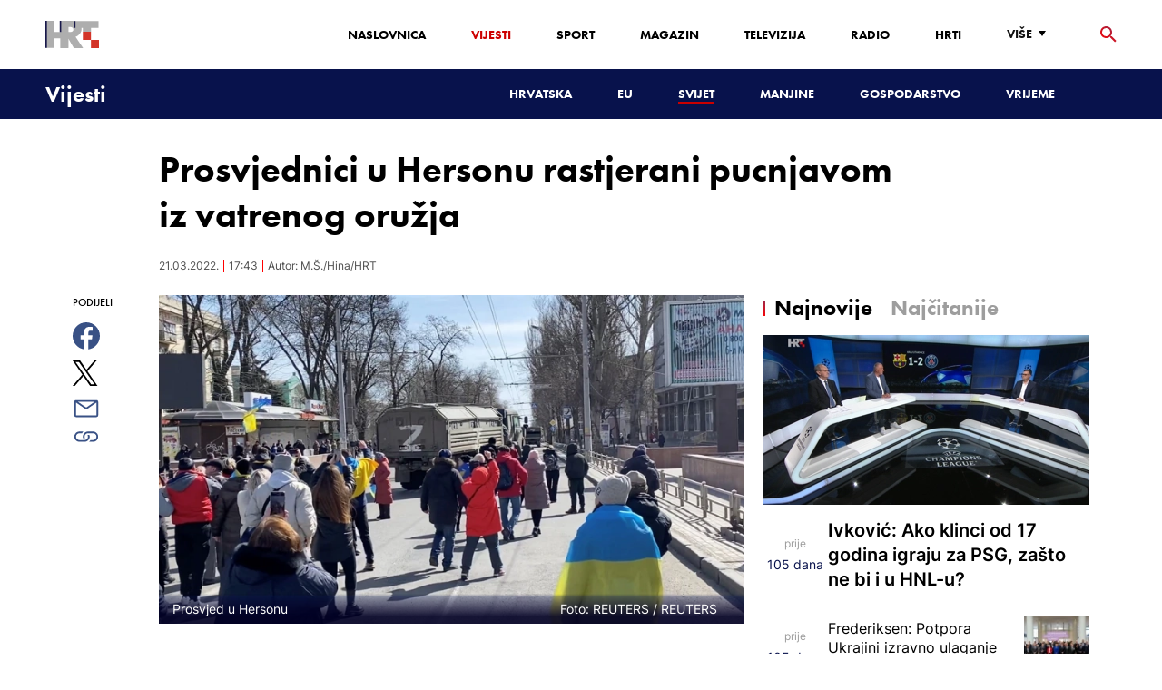

--- FILE ---
content_type: text/html; charset=utf-8
request_url: https://vijesti.hrt.hr/svijet/prosvjed-u-hersonu-rastjeran-pucnjavom-iz-vatrenog-oruzja-6253506
body_size: 19636
content:
<!DOCTYPE html><html lang="hr"><head><meta charSet="utf-8"/><meta property="og:site_name" content="Hrvatska radiotelevizija"/><meta name="robots" content="max-image-preview:large"/><script type="application/ld+json" id="j1">{"@type":"NewsArticle","mainEntityOfPage":{"@type":"WebPage","@id":"https://vijesti.hrt.hr/svijet/prosvjed-u-hersonu-rastjeran-pucnjavom-iz-vatrenog-oruzja-6253506"},"headline":"Prosvjednici u Hersonu rastjerani pucnjavom iz vatrenog oružja","description":"Prosvjedni skup stanovnika Hersona, grada na jugu Ukrajine koji su zauzele ruske snage, prekinut je pucnjavom iz automatskog oružja i suzavcem. Pritom je najmanje jedna osoba ozlijeđena, pokazuju videosnimke dvaju lokalnih glasila.","image":["https://api.hrt.hr/media/43/2f/2022-03-20t145445z-1795492648-rc2e6t9rms2v-rtrmadp-3-ukraine-crisis-kherson-rally-20220321174258.jpg"],"publisher":{"@type":"Organization","name":"HRT","logo":{"@type":"ImageObject","url":"https://www.hrt.hr/static/hrtFooter.png"}},"datePublished":"2022-03-21T17:43:22.8460256Z","dateModified":"2022-03-21T17:43:22.8460256Z","@context":"https://schema.org","keywords":""}</script><meta name="description" content="Prosvjedni skup stanovnika Hersona, grada na jugu Ukrajine koji su zauzele ruske snage, prekinut je pucnjavom iz automatskog oružja i suzavcem. Pritom je najmanje jedna osoba ozlijeđena, pokazuju videosnimke dvaju lokalnih glasila."/><meta name="twitter:description" content="Prosvjedni skup stanovnika Hersona, grada na jugu Ukrajine koji su zauzele ruske snage, prekinut je pucnjavom iz automatskog oružja i suzavcem. Pritom je najmanje jedna osoba ozlijeđena, pokazuju videosnimke dvaju lokalnih glasila."/><meta property="og:description" content="Prosvjedni skup stanovnika Hersona, grada na jugu Ukrajine koji su zauzele ruske snage, prekinut je pucnjavom iz automatskog oružja i suzavcem. Pritom je najmanje jedna osoba ozlijeđena, pokazuju videosnimke dvaju lokalnih glasila."/><meta property="og:title" content="Prosvjednici u Hersonu rastjerani pucnjavom iz vatrenog oružja"/><meta name="twitter:title" content="Prosvjednici u Hersonu rastjerani pucnjavom iz vatrenog oružja"/><meta name="keywords" content="Rusija, Ukrajina, Rat u Ukrajini"/><meta property="og:image" content="https://api.hrt.hr/media/43/2f/2022-03-20t145445z-1795492648-rc2e6t9rms2v-rtrmadp-3-ukraine-crisis-kherson-rally-20220321174258.webp"/><meta name="twitter:image" content="https://api.hrt.hr/media/43/2f/2022-03-20t145445z-1795492648-rc2e6t9rms2v-rtrmadp-3-ukraine-crisis-kherson-rally-20220321174258.webp"/><meta property="fb:app_id" content="458467194490146"/><meta name="pubdate" content="2022-03-21T17:43:22.8460256Z"/><meta property="og:type" content="article"/><meta property="og:url" content="https://vijesti.hrt.hr/svijet/prosvjed-u-hersonu-rastjeran-pucnjavom-iz-vatrenog-oruzja-6253506"/><meta name="twitter:card" content="summary_large_image"/><meta name="twitter:site" content="@hrtvijesti"/><link rel="canonical" href="https://vijesti.hrt.hr/svijet/prosvjed-u-hersonu-rastjeran-pucnjavom-iz-vatrenog-oruzja-6253506"/><meta name="viewport" content="initial-scale=1.0, width=device-width"/><meta name="google-adsense-account" content="ca-pub-3157105357205549"/><title>Prosvjednici u Hersonu rastjerani pucnjavom iz vatrenog oružja - HRT</title><link rel="shortcut icon" href="/favicon.ico"/><link rel="apple-touch-icon" sizes="180x180" href="/hrt-180x180.png"/><link rel="icon" type="image/png" sizes="192x192" href="/hrt-192x192.png"/><link rel="icon" type="image/png" sizes="32x32" href="/hrt-32x32.png"/><link rel="icon" type="image/png" sizes="16x16" href="/hrt-16x16.png"/><link rel="preload" href="/Fonts/HRTweb-FuturaPT/Fonts/1062062/8561ff53-41a4-4747-9832-eae0f022225d.woff2" as="font" crossorigin="anonymous"/><link rel="preload" href="/Fonts/HRTweb-FuturaPT/Fonts/1062014/eefb4a0a-90e8-4703-994a-d58c1de8687e.woff2" as="font" crossorigin="anonymous"/><link rel="preload" href="/Fonts/HRTweb-FuturaPT/Fonts/1062074/91597685-99ad-4a3c-81b0-84491562b714.woff2" as="font" crossorigin="anonymous"/><script async="" src="https://pagead2.googlesyndication.com/pagead/js/adsbygoogle.js?client=ca-pub-8313716281168758" crossorigin="anonymous"></script><script async="" src="https://pagead2.googlesyndication.com/pagead/js/adsbygoogle.js?client=ca-pub-3157105357205549" crossorigin="anonymous"></script><script type="text/javascript" src="/js/iprom.js"></script><script async="" src="https://securepubads.g.doubleclick.net/tag/js/gpt.js"></script><script>
              window.googletag = window.googletag || {cmd: []};
              googletag.cmd.push(function() {
                googletag.defineSlot('/1044012/HRT_underarticle_L_300x300', [[200, 200], [1, 1], [300, 300], [160, 160], [250, 250], [300, 250]], 'div-gpt-ad-1657620534770-0').addService(googletag.pubads());
                googletag.pubads().enableSingleRequest();
                googletag.enableServices();
              });
            </script><script>
              window.googletag = window.googletag || {cmd: []};
              googletag.cmd.push(function() {
                googletag.defineSlot('/1044012/HRT_underarticle_R_300x300', [[300, 300], [1, 1], [200, 200], [250, 250], [300, 250]], 'div-gpt-ad-1657619086178-0').addService(googletag.pubads());
                googletag.pubads().enableSingleRequest();
                googletag.enableServices();
              });
            </script><script>
                  var w2g = w2g || {};
                  w2g.hostname = 'https://www.hrt.hr/';
                  w2g.targeting = {
                    section: ["vijesti"],
                  }; 
              </script><script type="text/javascript" src="https://lib.wtg-ads.com/publisher/www.hrt.hr/lib.min.js" async=""></script><link rel="preload" as="image" imagesrcset="/_next/image?url=https%3A%2F%2Fapi.hrt.hr%2Fmedia%2F43%2F2f%2F740x438-2022-03-20t145445z-1795492648-rc2e6t9rms2v-rtrmadp-3-ukraine-crisis-kherson-rally-20220321174258.webp&amp;w=640&amp;q=100 640w, /_next/image?url=https%3A%2F%2Fapi.hrt.hr%2Fmedia%2F43%2F2f%2F740x438-2022-03-20t145445z-1795492648-rc2e6t9rms2v-rtrmadp-3-ukraine-crisis-kherson-rally-20220321174258.webp&amp;w=750&amp;q=100 750w, /_next/image?url=https%3A%2F%2Fapi.hrt.hr%2Fmedia%2F43%2F2f%2F740x438-2022-03-20t145445z-1795492648-rc2e6t9rms2v-rtrmadp-3-ukraine-crisis-kherson-rally-20220321174258.webp&amp;w=828&amp;q=100 828w, /_next/image?url=https%3A%2F%2Fapi.hrt.hr%2Fmedia%2F43%2F2f%2F740x438-2022-03-20t145445z-1795492648-rc2e6t9rms2v-rtrmadp-3-ukraine-crisis-kherson-rally-20220321174258.webp&amp;w=1080&amp;q=100 1080w, /_next/image?url=https%3A%2F%2Fapi.hrt.hr%2Fmedia%2F43%2F2f%2F740x438-2022-03-20t145445z-1795492648-rc2e6t9rms2v-rtrmadp-3-ukraine-crisis-kherson-rally-20220321174258.webp&amp;w=1200&amp;q=100 1200w, /_next/image?url=https%3A%2F%2Fapi.hrt.hr%2Fmedia%2F43%2F2f%2F740x438-2022-03-20t145445z-1795492648-rc2e6t9rms2v-rtrmadp-3-ukraine-crisis-kherson-rally-20220321174258.webp&amp;w=1920&amp;q=100 1920w, /_next/image?url=https%3A%2F%2Fapi.hrt.hr%2Fmedia%2F43%2F2f%2F740x438-2022-03-20t145445z-1795492648-rc2e6t9rms2v-rtrmadp-3-ukraine-crisis-kherson-rally-20220321174258.webp&amp;w=2048&amp;q=100 2048w, /_next/image?url=https%3A%2F%2Fapi.hrt.hr%2Fmedia%2F43%2F2f%2F740x438-2022-03-20t145445z-1795492648-rc2e6t9rms2v-rtrmadp-3-ukraine-crisis-kherson-rally-20220321174258.webp&amp;w=3840&amp;q=100 3840w" imagesizes="100vw"/><meta name="next-head-count" content="39"/><link rel="preload" href="/_next/static/css/1fdcdaecb9043da01e1f.css" as="style"/><link rel="stylesheet" href="/_next/static/css/1fdcdaecb9043da01e1f.css" data-n-g=""/><link rel="preload" href="/_next/static/css/e1884dfa4c742e66d110.css" as="style"/><link rel="stylesheet" href="/_next/static/css/e1884dfa4c742e66d110.css" data-n-p=""/><noscript data-n-css=""></noscript><link rel="preload" href="/_next/static/chunks/webpack-50bee04d1dc61f8adf5b.js" as="script"/><link rel="preload" href="/_next/static/chunks/framework.50c3b31bc23dfcb1af3f.js" as="script"/><link rel="preload" href="/_next/static/chunks/commons.66f7f6913276c166d3c5.js" as="script"/><link rel="preload" href="/_next/static/chunks/main-16dabd58b4f52b1e2bb9.js" as="script"/><link rel="preload" href="/_next/static/chunks/pages/_app-7f9c22dbeb4b419f5188.js" as="script"/><link rel="preload" href="/_next/static/chunks/75fc9c18.daa6e841d2cb4900e052.js" as="script"/><link rel="preload" href="/_next/static/chunks/e12450fa2f8a4860b0bd45a1ee203cf5b05a71f6.d1f19095797ceed671aa.js" as="script"/><link rel="preload" href="/_next/static/chunks/27f6cc954dc358626446873a98a637301b9e3317.527443d06abdb29a139f.js" as="script"/><link rel="preload" href="/_next/static/chunks/e95df07f7d38fe831e9becdbde808a55a766ba71.7c93d7f2e225f5937400.js" as="script"/><link rel="preload" href="/_next/static/chunks/pages/%5B...slug%5D-23983a3a3e02516fc87d.js" as="script"/></head><body><div id="__next"><div class="w-full overflow-hidden"><header class="relative w-full z-40"><div class="z-50 bg-white relative hidden lg:flex lg:h-30 h-28 text-black2 px-6 sm:px-20"><div class="relative flex w-full justify-between"><a href="/" id="logo" class="my-auto logo dark z-60"></a><nav class="my-auto futuraBlack hidden lg:flex"><ul class="flex text-base"><li class="mr-20"><a href="https://www.hrt.hr" class="text-black uppercase leading-lessTight">Naslovnica</a></li><li class="mr-20"><a href="https://vijesti.hrt.hr" class="text-red2 uppercase leading-lessTight">Vijesti</a></li><li class="mr-20"><a href="https://sport.hrt.hr" class="text-black uppercase leading-lessTight">Sport</a></li><li class="mr-20"><a href="https://magazin.hrt.hr" class="text-black uppercase leading-lessTight">Magazin</a></li><li class="mr-20"><a href="https://hrtprikazuje.hrt.hr" class="text-black uppercase leading-lessTight">Televizija</a></li><li class="mr-20"><a href="https://radio.hrt.hr" class="text-black uppercase leading-lessTight">Radio</a></li><li class="mr-20"><a href="https://hrti.hrt.hr/home" class="text-black uppercase leading-lessTight">HRTi</a></li><div class="relative"><li class="mr-20"><button class="uppercase leading-lessTight flex focus:outline-none" aria-label="Više"><span>Više</span><svg class="align-middle z-50 mr-2 -mt-1.8px" width="20" height="20" viewBox="0 0 20 20" fill="none" xmlns="http://www.w3.org/2000/svg"><path d="M15 8L10.97 14L7 8H15Z" fill="#000000"></path></svg></button></li><div class="hidden lg:block transform absolute subdropdown z-70" style="min-width:200px;top:35px;right:60px;box-shadow:0px 5px 5px 0px rgba(0, 0, 0, 0.4)" tabindex="0"></div></div></ul><button class="focus:outline-none" aria-label="tražilica"><svg width="18" height="18" viewBox="0 0 18 18" fill="none" xmlns="http://www.w3.org/2000/svg"><path d="M6.5 0C8.22391 0 9.87721 0.684819 11.0962 1.90381C12.3152 3.12279 13 4.77609 13 6.5C13 8.11 12.41 9.59 11.44 10.73L11.71 11H12.5L17.5 16L16 17.5L11 12.5V11.71L10.73 11.44C9.55055 12.4468 8.05071 12.9999 6.5 13C4.77609 13 3.12279 12.3152 1.90381 11.0962C0.684819 9.87721 0 8.22391 0 6.5C0 4.77609 0.684819 3.12279 1.90381 1.90381C3.12279 0.684819 4.77609 0 6.5 0ZM6.5 2C4 2 2 4 2 6.5C2 9 4 11 6.5 11C9 11 11 9 11 6.5C11 4 9 2 6.5 2Z" fill="url(#paint0_linear)"></path><defs><linearGradient id="paint0_linear" x1="0" y1="17.5" x2="31.5" y2="-14.5833" gradientUnits="userSpaceOnUse"><stop stop-color="#FF0000"></stop><stop offset="0.989187" stop-color="#444F8D"></stop></linearGradient></defs></svg></button></nav></div><div class="z-50 relative search  "><input type="text" class="focus:outline-none rounded-lg searchInput " placeholder="Pretraži HRT..." value=""/><a href="https://www.hrt.hr/pretraga?q=" class="hidden lg:hidden absolute top-2 bottom-0 my-auto" style="height:18px;left:11px"><svg width="18" height="18" viewBox="0 0 18 18" fill="none" xmlns="http://www.w3.org/2000/svg"><path d="M6.5 0C8.22391 0 9.87721 0.684819 11.0962 1.90381C12.3152 3.12279 13 4.77609 13 6.5C13 8.11 12.41 9.59 11.44 10.73L11.71 11H12.5L17.5 16L16 17.5L11 12.5V11.71L10.73 11.44C9.55055 12.4468 8.05071 12.9999 6.5 13C4.77609 13 3.12279 12.3152 1.90381 11.0962C0.684819 9.87721 0 8.22391 0 6.5C0 4.77609 0.684819 3.12279 1.90381 1.90381C3.12279 0.684819 4.77609 0 6.5 0ZM6.5 2C4 2 2 4 2 6.5C2 9 4 11 6.5 11C9 11 11 9 11 6.5C11 4 9 2 6.5 2Z" fill="#ca0000"></path></svg></a></div><button style="outline:none" class="z-10 hidden absolute right-20 top-0 bottom-0 m-auto lg:hidden" aria-label="zatvori tražilicu"><svg xmlns="http://www.w3.org/2000/svg" height="26" width="26" viewBox="0 0 24 24"><path d="M0 0h24v24H0V0z" fill="none"></path><path d="M19 6.41L17.59 5 12 10.59 6.41 5 5 6.41 10.59 12 5 17.59 6.41 19 12 13.41 17.59 19 19 17.59 13.41 12 19 6.41z" fill="#CA0000"></path></svg></button></div><div class="relative w-full hidden lg:flex lg:px-20 h-22"><div class="absolute inset-0 w-full h-full" style="background-color:#08124C"></div><nav class="flex w-full my-auto justify-between"><a href="/" class="block"><div class="text-2xl relative z-50 futuraBlack text-white">Vijesti</div></a><ul class="my-auto flex text-base text-white futuraBlack"><li class="mr-20 relative z-40"><a href="https://vijesti.hrt.hr/hrvatska" class="uppercase leading-lessTight">Hrvatska</a></li><li class="mr-20 relative z-40"><a href="https://vijesti.hrt.hr/eu" class="uppercase leading-lessTight">EU</a></li><li class="mr-20 relative z-40"><a href="https://vijesti.hrt.hr/svijet" style="border-bottom:2px solid #ca0000" class="uppercase leading-lessTight">Svijet</a></li><li class="mr-20 relative z-40"><a href="https://vijesti.hrt.hr/manjine" class="uppercase leading-lessTight">Manjine</a></li><li class="mr-20 relative z-40"><a href="https://vijesti.hrt.hr/gospodarstvo" class="uppercase leading-lessTight">Gospodarstvo</a></li><li class="mr-20 relative z-40"><a href="https://vrijeme-i-promet.hrt.hr" class="uppercase leading-lessTight">Vrijeme</a></li><li style="width:18px;height:18px"></li></ul></nav></div><div class="w-full relative z-70 lg:hidden"><div class="pt-4 px-8 md:px-16 h-16 flex items-start justify-between bg-white"><a href="/" id="logo" class="logo dark z-60"></a><button class="flex-grow-0 -mt-1.8px" style="outline:none" aria-label="Otvori mobilne meni"><svg width="24" height="24" viewBox="0 0 24 24" fill="none" xmlns="http://www.w3.org/2000/svg"><path d="M3 18V16H21V18H3ZM3 13V11H21V13H3ZM3 8V6H21V8H3Z" fill="#08124C"></path></svg></button></div><div class="relative z-70 flex w-full h-16"><div class="absolute inset-0 w-full h-full z-40" style="background-color:#08124C"></div><div class="z-70 relative w-full h-full flex my-auto"><div style="opacity:1" class="z-50 absolute top-2 left-8 text-xl flex-grow-0 futuraBlack text-white"><a href="/">Vijesti</a></div><ul class="z-40 no-scrollbar pl-62 py-4 w-full overflow-x-scroll relative my-auto flex items-center text-base text-white futuraMid"><li class="mr-12"><a href="https://vijesti.hrt.hr/hrvatska" class="whitespace-no-wrap leading-lessTight">Hrvatska</a></li><li class="mr-12"><a href="https://vijesti.hrt.hr/eu" class="whitespace-no-wrap leading-lessTight">EU</a></li><li class="mr-12"><a href="https://vijesti.hrt.hr/svijet" style="border-bottom:2px solid #ca0000" class="whitespace-no-wrap leading-lessTight">Svijet</a></li><li class="mr-12"><a href="https://vijesti.hrt.hr/manjine" class="whitespace-no-wrap leading-lessTight">Manjine</a></li><li class="mr-12"><a href="https://vijesti.hrt.hr/gospodarstvo" class="whitespace-no-wrap leading-lessTight">Gospodarstvo</a></li><li class="mr-12"><a href="https://vrijeme-i-promet.hrt.hr" class="whitespace-no-wrap leading-lessTight">Vrijeme</a></li><li style="width:18px;height:18px"></li></ul></div></div></div><div class="block lg:hidden transform absolute mobile-subdropdown z-70 rounded-lg" style="z-index:100000" tabindex="0"></div></header><div class="container mx-auto"><div class="-mx-0.2 xl:-mx-4 flex"><div class="hidden xl:block xl:w-1/12 px-0.2 xl:px-4"></div><div class="w-full xl:w-9/12 px-0.2 xl:px-4"><h1 class="futuraBlack text-2xl xl:text-6xl leading-tight mt-5 xl:mt-12">Prosvjednici u Hersonu rastjerani pucnjavom iz vatrenog oružja</h1><div class="flex flex-wrap mt-4 sm:mt-2 xl:mt-10" style="color:#505050"><p class="text-sm leading-tighter">21.03.2022.</p><span class="mx-2 leading-tighter" style="border-left:1px solid #FF0000"></span><p class="text-sm leading-tighter">18:43</p><span class="mx-2 leading-tighter" style="border-left:1px solid #FF0000"></span><p class="text-sm leading-tighter">Autor: <!-- -->M.Š./Hina/HRT</p></div></div></div><div class="-mx-0.2 xl:-mx-4 xl:flex mt-4 xl:mt-10"><div class="hidden xl:block xl:w-1/12 h-screen px-0.2 xl:px-4"><div class="h-screen "><p class="text-sm futura futuraMid">PODIJELI</p><a><div class="mt-4 cursor-pointer"><svg width="30" height="34" viewBox="0 0 24 24" fill="none" xmlns="http://www.w3.org/2000/svg"><path fill="#395185" fill-rule="evenodd" clip-rule="evenodd" d="M13.875 23.8544C19.6118 22.9542 24 17.9896 24 12C24 5.37258 18.6274 0 12 0C5.37258 0 0 5.37258 0 12C0 17.9896 4.38819 22.9542 10.125 23.8544V15.0781H7V11.4531H10.125V8.78125C10.125 7.26042 10.5495 6.08333 11.3984 5.25C12.2474 4.41667 13.3802 4 14.7969 4C15.9948 4 16.9219 4.04688 17.5781 4.14062V7.375L15.6719 7.39062C14.9635 7.39062 14.487 7.53646 14.2422 7.82812C13.9974 8.11979 13.875 8.55729 13.875 9.14062V11.4531H17.4531L16.9844 15.0781H13.875V23.8544Z"></path></svg></div></a><a><div class="mt-4 cursor-pointer"><svg width="28" height="28" viewBox="0 0 40 40" fill="none" xmlns="http://www.w3.org/2000/svg"><path d="M23.2936 16.9373L37.8643 0H34.4115L21.7597 14.7064L11.6548 0H0L15.2806 22.2387L0 40H3.45299L16.8136 24.4695L27.4851 40H39.1399L23.2927 16.9373H23.2936ZM18.5642 22.4346L17.016 20.2201L4.69715 2.59936H10.0007L19.9422 16.8199L21.4904 19.0344L34.4131 37.5189H29.1095L18.5642 22.4354V22.4346Z" fill="#000000"></path></svg></div></a><a title="E-mail" href="mailto:?subject=Prosvjednici u Hersonu rastjerani pucnjavom iz vatrenog oružja&amp;body=https://vijesti.hrt.hr/svijet/prosvjed-u-hersonu-rastjeran-pucnjavom-iz-vatrenog-oruzja-6253506"><div class="mt-4 cursor-pointer"><svg width="30" height="30" viewBox="0 0 30 30" fill="none" xmlns="http://www.w3.org/2000/svg"><path d="M26.25 5.625H3.75C3.25272 5.625 2.77581 5.82254 2.42417 6.17417C2.07254 6.52581 1.875 7.00272 1.875 7.5V22.5C1.875 22.9973 2.07254 23.4742 2.42417 23.8258C2.77581 24.1775 3.25272 24.375 3.75 24.375H26.25C26.7473 24.375 27.2242 24.1775 27.5758 23.8258C27.9275 23.4742 28.125 22.9973 28.125 22.5V7.5C28.125 7.00272 27.9275 6.52581 27.5758 6.17417C27.2242 5.82254 26.7473 5.625 26.25 5.625ZM24.1875 7.5L15 13.8562L5.8125 7.5H24.1875ZM3.75 22.5V8.35312L14.4656 15.7687C14.6226 15.8776 14.809 15.936 15 15.936C15.191 15.936 15.3774 15.8776 15.5344 15.7687L26.25 8.35312V22.5H3.75Z" fill="#395185"></path></svg></div></a><button style="outline:none"><div class="cursor-pointer"><svg width="30" height="30" viewBox="0 0 30 30" fill="none" xmlns="http://www.w3.org/2000/svg"><path d="M11.9137 10.3125H7.5C6.00816 10.3125 4.57742 10.9051 3.52252 11.96C2.46763 13.0149 1.875 14.4457 1.875 15.9375C1.875 17.4293 2.46763 18.8601 3.52252 19.915C4.57742 20.9699 6.00816 21.5625 7.5 21.5625H13.125C14.0251 21.563 14.9122 21.3474 15.7118 20.9339C16.5114 20.5205 17.2 19.9211 17.7199 19.1863C18.2398 18.4515 18.5757 17.6026 18.6995 16.711C18.8233 15.8194 18.7313 14.9112 18.4312 14.0625H16.875C16.7137 14.0625 16.5562 14.0812 16.4062 14.1206C16.7225 14.6916 16.8842 15.3352 16.8754 15.9878C16.8667 16.6404 16.6878 17.2794 16.3564 17.8417C16.0249 18.4039 15.5525 18.87 14.9858 19.1937C14.4191 19.5174 13.7777 19.6876 13.125 19.6875H7.5C6.50544 19.6875 5.55161 19.2924 4.84835 18.5891C4.14509 17.8859 3.75 16.9321 3.75 15.9375C3.75 14.9429 4.14509 13.9891 4.84835 13.2858C5.55161 12.5826 6.50544 12.1875 7.5 12.1875H10.3781C10.7869 11.4825 11.3062 10.8487 11.9156 10.3125H11.9137Z" fill="#395185"></path><path d="M16.874 10.3125C15.9739 10.312 15.0868 10.5276 14.2872 10.9411C13.4877 11.3545 12.799 11.9539 12.2792 12.6887C11.7593 13.4235 11.4233 14.2724 11.2995 15.164C11.1758 16.0556 11.2677 16.9638 11.5678 17.8125H13.6265C13.2974 17.2424 13.1241 16.5958 13.1241 15.9375C13.1241 15.2793 13.2974 14.6326 13.6265 14.0625C13.9556 13.4925 14.429 13.0191 14.9991 12.6899C15.5691 12.3608 16.2158 12.1875 16.874 12.1875H22.499C23.4936 12.1875 24.4474 12.5826 25.1507 13.2858C25.854 13.9891 26.249 14.9429 26.249 15.9375C26.249 16.9321 25.854 17.8859 25.1507 18.5892C24.4474 19.2924 23.4936 19.6875 22.499 19.6875H19.6209C19.213 20.3914 18.6937 21.0246 18.0834 21.5625H22.499C23.2377 21.5625 23.9692 21.417 24.6516 21.1343C25.3341 20.8516 25.9542 20.4373 26.4765 19.915C26.9988 19.3926 27.4132 18.7726 27.6959 18.0901C27.9785 17.4076 28.124 16.6762 28.124 15.9375C28.124 15.1988 27.9785 14.4674 27.6959 13.7849C27.4132 13.1024 26.9988 12.4824 26.4765 11.96C25.9542 11.4377 25.3341 11.0234 24.6516 10.7407C23.9692 10.458 23.2377 10.3125 22.499 10.3125H16.874Z" fill="#395185"></path></svg></div></button></div></div><div class="w-full xl:w-7/12 px-0.2 xl:px-4 text-lg a-body"><div class="mb-3 xl:mb-12 relative mainArticleImage"><div style="display:block;overflow:hidden;position:relative;box-sizing:border-box;margin:0"><div style="display:block;box-sizing:border-box;padding-top:56.12403100775194%"></div><img alt="Prosvjed u Hersonu" sizes="100vw" srcSet="/_next/image?url=https%3A%2F%2Fapi.hrt.hr%2Fmedia%2F43%2F2f%2F740x438-2022-03-20t145445z-1795492648-rc2e6t9rms2v-rtrmadp-3-ukraine-crisis-kherson-rally-20220321174258.webp&amp;w=640&amp;q=100 640w, /_next/image?url=https%3A%2F%2Fapi.hrt.hr%2Fmedia%2F43%2F2f%2F740x438-2022-03-20t145445z-1795492648-rc2e6t9rms2v-rtrmadp-3-ukraine-crisis-kherson-rally-20220321174258.webp&amp;w=750&amp;q=100 750w, /_next/image?url=https%3A%2F%2Fapi.hrt.hr%2Fmedia%2F43%2F2f%2F740x438-2022-03-20t145445z-1795492648-rc2e6t9rms2v-rtrmadp-3-ukraine-crisis-kherson-rally-20220321174258.webp&amp;w=828&amp;q=100 828w, /_next/image?url=https%3A%2F%2Fapi.hrt.hr%2Fmedia%2F43%2F2f%2F740x438-2022-03-20t145445z-1795492648-rc2e6t9rms2v-rtrmadp-3-ukraine-crisis-kherson-rally-20220321174258.webp&amp;w=1080&amp;q=100 1080w, /_next/image?url=https%3A%2F%2Fapi.hrt.hr%2Fmedia%2F43%2F2f%2F740x438-2022-03-20t145445z-1795492648-rc2e6t9rms2v-rtrmadp-3-ukraine-crisis-kherson-rally-20220321174258.webp&amp;w=1200&amp;q=100 1200w, /_next/image?url=https%3A%2F%2Fapi.hrt.hr%2Fmedia%2F43%2F2f%2F740x438-2022-03-20t145445z-1795492648-rc2e6t9rms2v-rtrmadp-3-ukraine-crisis-kherson-rally-20220321174258.webp&amp;w=1920&amp;q=100 1920w, /_next/image?url=https%3A%2F%2Fapi.hrt.hr%2Fmedia%2F43%2F2f%2F740x438-2022-03-20t145445z-1795492648-rc2e6t9rms2v-rtrmadp-3-ukraine-crisis-kherson-rally-20220321174258.webp&amp;w=2048&amp;q=100 2048w, /_next/image?url=https%3A%2F%2Fapi.hrt.hr%2Fmedia%2F43%2F2f%2F740x438-2022-03-20t145445z-1795492648-rc2e6t9rms2v-rtrmadp-3-ukraine-crisis-kherson-rally-20220321174258.webp&amp;w=3840&amp;q=100 3840w" src="/_next/image?url=https%3A%2F%2Fapi.hrt.hr%2Fmedia%2F43%2F2f%2F740x438-2022-03-20t145445z-1795492648-rc2e6t9rms2v-rtrmadp-3-ukraine-crisis-kherson-rally-20220321174258.webp&amp;w=3840&amp;q=100" decoding="async" style="position:absolute;top:0;left:0;bottom:0;right:0;box-sizing:border-box;padding:0;border:none;margin:auto;display:block;width:0;height:0;min-width:100%;max-width:100%;min-height:100%;max-height:100%"/></div><div class="absolute z-10 w-full right-0 bottom-0"><div class="text-white py-3 pl-6 pr-12 flex flex-col xl:flex-row justify-between imageDesc"><div class="leading-lessTight text-sm xl:text-base">Prosvjed u Hersonu</div><div class="leading-lessTight text-sm xl:text-base">Foto: <!-- -->REUTERS<!-- --> / <!-- -->REUTERS</div></div></div></div><div class="hidden md:flex xl:flex xl:hidden mb-4"><span class="mr-4"><a><div class="mt-4 cursor-pointer"><svg width="30" height="31" viewBox="0 0 24 24" fill="none" xmlns="http://www.w3.org/2000/svg"><path fill="#395185" fill-rule="evenodd" clip-rule="evenodd" d="M13.875 23.8544C19.6118 22.9542 24 17.9896 24 12C24 5.37258 18.6274 0 12 0C5.37258 0 0 5.37258 0 12C0 17.9896 4.38819 22.9542 10.125 23.8544V15.0781H7V11.4531H10.125V8.78125C10.125 7.26042 10.5495 6.08333 11.3984 5.25C12.2474 4.41667 13.3802 4 14.7969 4C15.9948 4 16.9219 4.04688 17.5781 4.14062V7.375L15.6719 7.39062C14.9635 7.39062 14.487 7.53646 14.2422 7.82812C13.9974 8.11979 13.875 8.55729 13.875 9.14062V11.4531H17.4531L16.9844 15.0781H13.875V23.8544Z"></path></svg></div></a></span><span class="mr-4"><a><div class="mt-4 cursor-pointer"><svg width="28" height="28" viewBox="0 0 40 40" fill="none" xmlns="http://www.w3.org/2000/svg"><path d="M23.2936 16.9373L37.8643 0H34.4115L21.7597 14.7064L11.6548 0H0L15.2806 22.2387L0 40H3.45299L16.8136 24.4695L27.4851 40H39.1399L23.2927 16.9373H23.2936ZM18.5642 22.4346L17.016 20.2201L4.69715 2.59936H10.0007L19.9422 16.8199L21.4904 19.0344L34.4131 37.5189H29.1095L18.5642 22.4354V22.4346Z" fill="#000000"></path></svg></div></a></span><span class="mr-4"><a href="https://api.whatsapp.com/send?text=https://vijesti.hrt.hr/svijet/prosvjed-u-hersonu-rastjeran-pucnjavom-iz-vatrenog-oruzja-6253506" target="_blank"><div class="mt-4 cursor-pointer"><svg width="30" height="31" viewBox="0 0 30 30" fill="none" xmlns="http://www.w3.org/2000/svg"><path d="M15.045 7.63684C10.5013 7.63684 6.80625 11.6543 6.80375 16.5919C6.8025 18.6075 7.34625 20.1174 8.25875 21.6967L7.42625 25.002L10.5438 24.1132C11.94 25.0143 13.2737 25.5552 15.0375 25.5552C19.5775 25.5552 23.2762 21.5377 23.2775 16.5987C23.2812 11.6503 19.6 7.6382 15.045 7.63684ZM19.89 20.4436C19.6838 21.0729 18.6938 21.6464 18.2188 21.7239C17.7925 21.7932 17.2525 21.8217 16.6587 21.6179C16.2987 21.4942 15.8375 21.3284 15.2475 21.0511C12.7638 19.885 11.1413 17.1655 11.0175 16.9861C10.8938 16.8067 10.0063 15.5264 10.0063 14.2013C10.0063 12.8762 10.6462 12.2252 10.8725 11.9547C11.1 11.6829 11.3675 11.6149 11.5325 11.6149L12.0075 11.6244C12.16 11.6326 12.3638 11.5619 12.565 12.0865C12.7712 12.6261 13.2662 13.9512 13.3288 14.0858C13.39 14.2203 13.4325 14.378 13.3488 14.5574C13.2662 14.7368 13.225 14.8496 13.1012 15.0059L12.73 15.4775C12.6062 15.612 12.4775 15.7574 12.6213 16.0265C12.7663 16.2957 13.2625 17.1777 13.9988 17.8912C14.945 18.8086 15.7425 19.0927 15.99 19.2272C16.2375 19.3618 16.3825 19.34 16.5262 19.1593C16.6712 18.9799 17.145 18.3737 17.31 18.1033C17.475 17.8328 17.64 17.879 17.8675 17.9687C18.095 18.0584 19.3125 18.7094 19.56 18.8453C19.8075 18.9799 19.9725 19.0478 20.035 19.1593C20.0963 19.2748 20.0963 19.8144 19.89 20.4436ZM0 0.380615V32.999H30V0.380615H0H0ZM15.0413 27.375C13.3825 27.375 11.7488 26.9224 10.3013 26.0635L5.0475 27.5626L6.45375 21.9794C5.58625 20.3458 5.13 18.492 5.13125 16.5919C5.13375 10.65 9.57875 5.81701 15.0413 5.81701C17.6925 5.81837 20.1812 6.94098 22.0525 8.97691C23.9237 11.0128 24.9538 13.7215 24.9525 16.6001C24.95 22.5421 20.5037 27.375 15.0413 27.375Z" fill="#4DCB5B"></path></svg></div></a></span><span class="mr-4"><a title="E-mail" href="mailto:?subject=Prosvjednici u Hersonu rastjerani pucnjavom iz vatrenog oružja&amp;body=https://vijesti.hrt.hr/svijet/prosvjed-u-hersonu-rastjeran-pucnjavom-iz-vatrenog-oruzja-6253506"><div class="mt-4 cursor-pointer"><svg width="30" height="30" viewBox="0 0 30 30" fill="none" xmlns="http://www.w3.org/2000/svg"><path d="M26.25 5.625H3.75C3.25272 5.625 2.77581 5.82254 2.42417 6.17417C2.07254 6.52581 1.875 7.00272 1.875 7.5V22.5C1.875 22.9973 2.07254 23.4742 2.42417 23.8258C2.77581 24.1775 3.25272 24.375 3.75 24.375H26.25C26.7473 24.375 27.2242 24.1775 27.5758 23.8258C27.9275 23.4742 28.125 22.9973 28.125 22.5V7.5C28.125 7.00272 27.9275 6.52581 27.5758 6.17417C27.2242 5.82254 26.7473 5.625 26.25 5.625ZM24.1875 7.5L15 13.8562L5.8125 7.5H24.1875ZM3.75 22.5V8.35312L14.4656 15.7687C14.6226 15.8776 14.809 15.936 15 15.936C15.191 15.936 15.3774 15.8776 15.5344 15.7687L26.25 8.35312V22.5H3.75Z" fill="#395185"></path></svg></div></a></span><span class="mr-4 flex pt-2"><button style="outline:none"><div class="cursor-pointer"><svg width="30" height="30" viewBox="0 0 30 30" fill="none" xmlns="http://www.w3.org/2000/svg"><path d="M11.9137 10.3125H7.5C6.00816 10.3125 4.57742 10.9051 3.52252 11.96C2.46763 13.0149 1.875 14.4457 1.875 15.9375C1.875 17.4293 2.46763 18.8601 3.52252 19.915C4.57742 20.9699 6.00816 21.5625 7.5 21.5625H13.125C14.0251 21.563 14.9122 21.3474 15.7118 20.9339C16.5114 20.5205 17.2 19.9211 17.7199 19.1863C18.2398 18.4515 18.5757 17.6026 18.6995 16.711C18.8233 15.8194 18.7313 14.9112 18.4312 14.0625H16.875C16.7137 14.0625 16.5562 14.0812 16.4062 14.1206C16.7225 14.6916 16.8842 15.3352 16.8754 15.9878C16.8667 16.6404 16.6878 17.2794 16.3564 17.8417C16.0249 18.4039 15.5525 18.87 14.9858 19.1937C14.4191 19.5174 13.7777 19.6876 13.125 19.6875H7.5C6.50544 19.6875 5.55161 19.2924 4.84835 18.5891C4.14509 17.8859 3.75 16.9321 3.75 15.9375C3.75 14.9429 4.14509 13.9891 4.84835 13.2858C5.55161 12.5826 6.50544 12.1875 7.5 12.1875H10.3781C10.7869 11.4825 11.3062 10.8487 11.9156 10.3125H11.9137Z" fill="#395185"></path><path d="M16.874 10.3125C15.9739 10.312 15.0868 10.5276 14.2872 10.9411C13.4877 11.3545 12.799 11.9539 12.2792 12.6887C11.7593 13.4235 11.4233 14.2724 11.2995 15.164C11.1758 16.0556 11.2677 16.9638 11.5678 17.8125H13.6265C13.2974 17.2424 13.1241 16.5958 13.1241 15.9375C13.1241 15.2793 13.2974 14.6326 13.6265 14.0625C13.9556 13.4925 14.429 13.0191 14.9991 12.6899C15.5691 12.3608 16.2158 12.1875 16.874 12.1875H22.499C23.4936 12.1875 24.4474 12.5826 25.1507 13.2858C25.854 13.9891 26.249 14.9429 26.249 15.9375C26.249 16.9321 25.854 17.8859 25.1507 18.5892C24.4474 19.2924 23.4936 19.6875 22.499 19.6875H19.6209C19.213 20.3914 18.6937 21.0246 18.0834 21.5625H22.499C23.2377 21.5625 23.9692 21.417 24.6516 21.1343C25.3341 20.8516 25.9542 20.4373 26.4765 19.915C26.9988 19.3926 27.4132 18.7726 27.6959 18.0901C27.9785 17.4076 28.124 16.6762 28.124 15.9375C28.124 15.1988 27.9785 14.4674 27.6959 13.7849C27.4132 13.1024 26.9988 12.4824 26.4765 11.96C25.9542 11.4377 25.3341 11.0234 24.6516 10.7407C23.9692 10.458 23.2377 10.3125 22.499 10.3125H16.874Z" fill="#395185"></path></svg></div></button></span></div><div class="p-0 w-full mb-8 xl:mb-12 font-semibold xl:w-85 text-lg articleText"><p>Prosvjedni skup stanovnika Hersona, grada na jugu Ukrajine koji su zauzele ruske snage, prekinut je pucnjavom iz automatskog oružja i suzavcem. Pritom je najmanje jedna osoba ozlijeđena, pokazuju videosnimke dvaju lokalnih glasila.</p></div><div id="wtg_inarticle_desktop_1" class="hidden xl:block mb-8"></div><div id="wtg_inarticle_mobile_1" class="block xl:hidden mb-8"></div><div class="p-0 mb-12 w-full xl:w-85 text-lg articleText"><p>Ukrajinski ministar vanjskih poslova Dmitro Kuleba osudio je na Twitteru "ruske ratne zločince koji su zapucali na nenaoružane ljude koji su mirno prosvjedovali protiv okupatora".<br><br>Na snimkama se vidi kako prosvjednici idu prema središtu Trga slobode, a vojnici istodobno idu prema njima i počinju pucati. Snimke nastale iz najmanje dva kuta pokazuju zatim bijeg više desetaka prosvjednika pod rafalnom paljbom.<br><br>Na društvenim mrežama su ih objavila dva lokalna glasila, Suspiljne Novini i Most Herson. Na tim snimkama ništa ne upućuje na to da je u pucnjavi iz automatskog oružja netko stradao.<br><br>Na jednoj snimci vidi se stariji muškarac s nogom oblivenom krvlju dok se čuje glas koji kaže da je ranjen u eksploziji šok-bombe.<br><br><strong>Dmitro Kuleba</strong>&nbsp;na Twitteru je pozvao da se "Rusiju zaustavi" tako da je se izolira, sankcionira i pred sud izvedu ratni zločinci.<br><br>Herson, nedaleko od Krima koji je Moskva anektirala 2014., prvi je veći grad (više od 200.000 stanovnika) koji su ruske snage zauzele nakon početka invazije 24. veljače.<br><br>Od tog dana njegovi su stanovnici redovito održavali prosvjede protiv okupatora.<br><br>Na velikom skupu u nedjelju, 13. ožujka, čuli su se pucnjevi upozorenja.</p></div><div class="w-full flex flex-wrap -mx-4"><a href="https://www.hrt.hr/tag/rusija" class="px-5 py-1.8px mx-4 mt-4 rounded-full text-base bg-gray6 text-gray3 whitespace-no-wrap hover:bg-blue hover:text-gray6">#<!-- -->Rusija</a><a href="https://www.hrt.hr/tag/ukrajina" class="px-5 py-1.8px mx-4 mt-4 rounded-full text-base bg-gray6 text-gray3 whitespace-no-wrap hover:bg-blue hover:text-gray6">#<!-- -->Ukrajina</a><a href="https://www.hrt.hr/tag/rat-u-ukrajini" class="px-5 py-1.8px mx-4 mt-4 rounded-full text-base bg-gray6 text-gray3 whitespace-no-wrap hover:bg-blue hover:text-gray6">#<!-- -->Rat u Ukrajini</a></div><p class="font-semibold mt-12 xl:w-85 default-text">Vijesti HRT-a pratite na svojim pametnim telefonima i tabletima putem aplikacija za <a href="https://apps.apple.com/hr/app/hrtvijesti/id1457183989?l=hr">iOS </a>i <a href="https://play.google.com/store/apps/details?id=hr.hrt.vijesti">Android</a>. Pratite nas i na društvenim mrežama<a href="https://www.facebook.com/HRTvijesti/"> Facebook</a>,<a href="https://twitter.com/hrtvijesti"> Twitter</a>,<a href="https://www.instagram.com/hrvatska_radiotelevizija/"> Instagram</a>,<a href="https://www.tiktok.com/@hrvatska_radiotelevizija"> TikTok</a> i<a href="https://www.youtube.com/user/HRTnovimediji"> YouTube</a>!</p><div class="mt-12 xl:flex"><div>
                                <div id='div-gpt-ad-1657620534770-0' style='min-width: 160px; min-height: 160px;'>
                                    <script>
                                        googletag.cmd.push(function() { googletag.display('div-gpt-ad-1657620534770-0'); });
                                    </script>
                                </div>
                            </div><div class="mt-12 xl:mt-0 xl:ml-20">
                                <div id='div-gpt-ad-1657619086178-0' style='min-width: 200px; min-height: 200px;'>
                                    <script>
                                        googletag.cmd.push(function() { googletag.display('div-gpt-ad-1657619086178-0'); });
                                    </script>
                                </div>
                            </div></div></div><div class="block w-full px-0.2 xl:w-4/12 xl:px-4 mt-16 xl:mt-0"><div class="flex items-center"><span class="redLine mr-4"></span><button style="outline:none"><h2 class="text-1xl xl:text-2xl futuraBlack xl:-mt-1 leading-midTight">Najnovije</h2></button><button style="outline:none"><h2 class="text-1xl xl:text-2xl ml-8 futuraBlack xl:-mt-1 leading-midTight text-gray2">Najčitanije</h2></button></div><div class="my-6"><a href="https://sport.hrt.hr/medunarodni-nogomet/ivkovic-ako-klinci-od-17-godina-igraju-za-psg-zasto-ne-bi-i-u-hnl-u--12360894"><div class="relative latest-in-article-sidebar"><div style="display:block;overflow:hidden;position:absolute;top:0;left:0;bottom:0;right:0;box-sizing:border-box;margin:0"><noscript><img alt="Anton Samovojska, Tomislav Ivković i Viki Ivanović" srcSet="/_next/image?url=https%3A%2F%2Fapi.hrt.hr%2Fmedia%2Fe9%2Fe2%2F360x194-bc-20251001213634.webp&amp;w=640&amp;q=100 640w, /_next/image?url=https%3A%2F%2Fapi.hrt.hr%2Fmedia%2Fe9%2Fe2%2F360x194-bc-20251001213634.webp&amp;w=750&amp;q=100 750w, /_next/image?url=https%3A%2F%2Fapi.hrt.hr%2Fmedia%2Fe9%2Fe2%2F360x194-bc-20251001213634.webp&amp;w=828&amp;q=100 828w, /_next/image?url=https%3A%2F%2Fapi.hrt.hr%2Fmedia%2Fe9%2Fe2%2F360x194-bc-20251001213634.webp&amp;w=1080&amp;q=100 1080w, /_next/image?url=https%3A%2F%2Fapi.hrt.hr%2Fmedia%2Fe9%2Fe2%2F360x194-bc-20251001213634.webp&amp;w=1200&amp;q=100 1200w, /_next/image?url=https%3A%2F%2Fapi.hrt.hr%2Fmedia%2Fe9%2Fe2%2F360x194-bc-20251001213634.webp&amp;w=1920&amp;q=100 1920w, /_next/image?url=https%3A%2F%2Fapi.hrt.hr%2Fmedia%2Fe9%2Fe2%2F360x194-bc-20251001213634.webp&amp;w=2048&amp;q=100 2048w, /_next/image?url=https%3A%2F%2Fapi.hrt.hr%2Fmedia%2Fe9%2Fe2%2F360x194-bc-20251001213634.webp&amp;w=3840&amp;q=100 3840w" src="https://api.hrt.hr/media/e9/e2/360x194-bc-20251001213634.webp" decoding="async" style="position:absolute;top:0;left:0;bottom:0;right:0;box-sizing:border-box;padding:0;border:none;margin:auto;display:block;width:0;height:0;min-width:100%;max-width:100%;min-height:100%;max-height:100%;object-fit:cover"/></noscript><img alt="Anton Samovojska, Tomislav Ivković i Viki Ivanović" src="[data-uri]" decoding="async" style="position:absolute;top:0;left:0;bottom:0;right:0;box-sizing:border-box;padding:0;border:none;margin:auto;display:block;width:0;height:0;min-width:100%;max-width:100%;min-height:100%;max-height:100%;object-fit:cover"/></div></div><div class="mt-6 grid grid-cols-10 gap-y-2"><div class="col-start-0 col-span-2 flex py-0 pl-2 text-center "><div class="my-auto"><p class="text-sm mb-1 text-gray2">prije</p><p class="font-normal my-auto text-blue text-base">6 h</p></div></div><h3 class="col-start-3 col-span-8  text-l my-auto xl:text-xl font-semibold leading-lessTight">Ivković: Ako klinci od 17 godina igraju za PSG, zašto ne bi i u HNL-u?</h3></div></a></div><a href="https://vijesti.hrt.hr/eu/summit-u-kopengahenu-o-jacanju-europskih-obrambenih-kapaciteta-12360075" class="block py-4 grid grid-cols-10 gap-y-2 border-solid border-t border-gray-400"><div class="col-start-1 col-span-2 flex text-center py-0 pl-2 "><div class="my-auto"><p class=" text-sm mb-1 text-gray2">prije</p><p class="font-normal my-auto text-blue text-base">6 h</p></div></div><div class="col-start-3 col-span-6 pr-2 xl:pr-2 flex"><h3 class="text-lg my-auto leading-lessTight">Frederiksen: Potpora Ukrajini izravno ulaganje sigurnost Europe</h3></div><div class="col-start-9 col-span-2 flex"><div class="my-auto relative" style="height:71px;width:75px"><div style="display:block;overflow:hidden;position:absolute;top:0;left:0;bottom:0;right:0;box-sizing:border-box;margin:0"><noscript><img alt="EU summit u Kopenhagenu" srcSet="/_next/image?url=https%3A%2F%2Fapi.hrt.hr%2Fmedia%2F3f%2F62%2F135x76-2025-10-01t095115z-560948898-rc2x2hav3ut5-rtrmadp-3-eu-summit-20251001172504.webp&amp;w=640&amp;q=100 640w, /_next/image?url=https%3A%2F%2Fapi.hrt.hr%2Fmedia%2F3f%2F62%2F135x76-2025-10-01t095115z-560948898-rc2x2hav3ut5-rtrmadp-3-eu-summit-20251001172504.webp&amp;w=750&amp;q=100 750w, /_next/image?url=https%3A%2F%2Fapi.hrt.hr%2Fmedia%2F3f%2F62%2F135x76-2025-10-01t095115z-560948898-rc2x2hav3ut5-rtrmadp-3-eu-summit-20251001172504.webp&amp;w=828&amp;q=100 828w, /_next/image?url=https%3A%2F%2Fapi.hrt.hr%2Fmedia%2F3f%2F62%2F135x76-2025-10-01t095115z-560948898-rc2x2hav3ut5-rtrmadp-3-eu-summit-20251001172504.webp&amp;w=1080&amp;q=100 1080w, /_next/image?url=https%3A%2F%2Fapi.hrt.hr%2Fmedia%2F3f%2F62%2F135x76-2025-10-01t095115z-560948898-rc2x2hav3ut5-rtrmadp-3-eu-summit-20251001172504.webp&amp;w=1200&amp;q=100 1200w, /_next/image?url=https%3A%2F%2Fapi.hrt.hr%2Fmedia%2F3f%2F62%2F135x76-2025-10-01t095115z-560948898-rc2x2hav3ut5-rtrmadp-3-eu-summit-20251001172504.webp&amp;w=1920&amp;q=100 1920w, /_next/image?url=https%3A%2F%2Fapi.hrt.hr%2Fmedia%2F3f%2F62%2F135x76-2025-10-01t095115z-560948898-rc2x2hav3ut5-rtrmadp-3-eu-summit-20251001172504.webp&amp;w=2048&amp;q=100 2048w, /_next/image?url=https%3A%2F%2Fapi.hrt.hr%2Fmedia%2F3f%2F62%2F135x76-2025-10-01t095115z-560948898-rc2x2hav3ut5-rtrmadp-3-eu-summit-20251001172504.webp&amp;w=3840&amp;q=100 3840w" src="https://api.hrt.hr/media/3f/62/135x76-2025-10-01t095115z-560948898-rc2x2hav3ut5-rtrmadp-3-eu-summit-20251001172504.webp" decoding="async" style="position:absolute;top:0;left:0;bottom:0;right:0;box-sizing:border-box;padding:0;border:none;margin:auto;display:block;width:0;height:0;min-width:100%;max-width:100%;min-height:100%;max-height:100%;object-fit:cover"/></noscript><img alt="EU summit u Kopenhagenu" src="[data-uri]" decoding="async" style="position:absolute;top:0;left:0;bottom:0;right:0;box-sizing:border-box;padding:0;border:none;margin:auto;display:block;width:0;height:0;min-width:100%;max-width:100%;min-height:100%;max-height:100%;object-fit:cover"/></div></div></div></a><a href="https://sport.hrt.hr/medunarodni-nogomet/liga-prvaka-barcelona-psg-12360622" class="block py-4 grid grid-cols-10 gap-y-2 border-solid border-t border-gray-400"><div class="col-start-1 col-span-2 flex text-center py-0 pl-2 "><div class="my-auto"><p class=" text-sm mb-1 text-gray2">prije</p><p class="font-normal my-auto text-blue text-base">6 h</p></div></div><div class="col-start-3 col-span-6 pr-2 xl:pr-2 flex"><h3 class="text-lg my-auto leading-lessTight">PSG u 90. minuti do pobjede protiv Barcelone</h3></div><div class="col-start-9 col-span-2 flex"><div class="my-auto relative" style="height:71px;width:75px"><div style="display:block;overflow:hidden;position:absolute;top:0;left:0;bottom:0;right:0;box-sizing:border-box;margin:0"><noscript><img alt="Slavlje igrača PSG-a nakon pobjede protiv Barcelone" srcSet="/_next/image?url=https%3A%2F%2Fapi.hrt.hr%2Fmedia%2Fd5%2Fa7%2F135x76-psg-slavlje-20251001210633.webp&amp;w=640&amp;q=100 640w, /_next/image?url=https%3A%2F%2Fapi.hrt.hr%2Fmedia%2Fd5%2Fa7%2F135x76-psg-slavlje-20251001210633.webp&amp;w=750&amp;q=100 750w, /_next/image?url=https%3A%2F%2Fapi.hrt.hr%2Fmedia%2Fd5%2Fa7%2F135x76-psg-slavlje-20251001210633.webp&amp;w=828&amp;q=100 828w, /_next/image?url=https%3A%2F%2Fapi.hrt.hr%2Fmedia%2Fd5%2Fa7%2F135x76-psg-slavlje-20251001210633.webp&amp;w=1080&amp;q=100 1080w, /_next/image?url=https%3A%2F%2Fapi.hrt.hr%2Fmedia%2Fd5%2Fa7%2F135x76-psg-slavlje-20251001210633.webp&amp;w=1200&amp;q=100 1200w, /_next/image?url=https%3A%2F%2Fapi.hrt.hr%2Fmedia%2Fd5%2Fa7%2F135x76-psg-slavlje-20251001210633.webp&amp;w=1920&amp;q=100 1920w, /_next/image?url=https%3A%2F%2Fapi.hrt.hr%2Fmedia%2Fd5%2Fa7%2F135x76-psg-slavlje-20251001210633.webp&amp;w=2048&amp;q=100 2048w, /_next/image?url=https%3A%2F%2Fapi.hrt.hr%2Fmedia%2Fd5%2Fa7%2F135x76-psg-slavlje-20251001210633.webp&amp;w=3840&amp;q=100 3840w" src="https://api.hrt.hr/media/d5/a7/135x76-psg-slavlje-20251001210633.webp" decoding="async" style="position:absolute;top:0;left:0;bottom:0;right:0;box-sizing:border-box;padding:0;border:none;margin:auto;display:block;width:0;height:0;min-width:100%;max-width:100%;min-height:100%;max-height:100%;object-fit:cover"/></noscript><img alt="Slavlje igrača PSG-a nakon pobjede protiv Barcelone" src="[data-uri]" decoding="async" style="position:absolute;top:0;left:0;bottom:0;right:0;box-sizing:border-box;padding:0;border:none;margin:auto;display:block;width:0;height:0;min-width:100%;max-width:100%;min-height:100%;max-height:100%;object-fit:cover"/></div></div></div></a><a href="https://sport.hrt.hr/medunarodni-nogomet/nogometna-liga-prvaka-2-kolo-12360639" class="block py-4 grid grid-cols-10 gap-y-2 border-solid border-t border-gray-400"><div class="col-start-1 col-span-2 flex text-center py-0 pl-2 "><div class="my-auto"><p class=" text-sm mb-1 text-gray2">prije</p><p class="font-normal my-auto text-blue text-base">7 h</p></div></div><div class="col-start-3 col-span-6 pr-2 xl:pr-2 flex"><h3 class="text-lg my-auto leading-lessTight">Asistencija Gvardiola u remiju Cityja, pobjeda Kovača, remi Tudora</h3></div><div class="col-start-9 col-span-2 flex"><div class="my-auto relative" style="height:71px;width:75px"><div style="display:block;overflow:hidden;position:absolute;top:0;left:0;bottom:0;right:0;box-sizing:border-box;margin:0"><noscript><img alt="Dvoboj Monaca i Manchester Cityja" srcSet="/_next/image?url=https%3A%2F%2Fapi.hrt.hr%2Fmedia%2F24%2Fed%2F135x76-monaco-city-haaland-20251001194340.webp&amp;w=640&amp;q=100 640w, /_next/image?url=https%3A%2F%2Fapi.hrt.hr%2Fmedia%2F24%2Fed%2F135x76-monaco-city-haaland-20251001194340.webp&amp;w=750&amp;q=100 750w, /_next/image?url=https%3A%2F%2Fapi.hrt.hr%2Fmedia%2F24%2Fed%2F135x76-monaco-city-haaland-20251001194340.webp&amp;w=828&amp;q=100 828w, /_next/image?url=https%3A%2F%2Fapi.hrt.hr%2Fmedia%2F24%2Fed%2F135x76-monaco-city-haaland-20251001194340.webp&amp;w=1080&amp;q=100 1080w, /_next/image?url=https%3A%2F%2Fapi.hrt.hr%2Fmedia%2F24%2Fed%2F135x76-monaco-city-haaland-20251001194340.webp&amp;w=1200&amp;q=100 1200w, /_next/image?url=https%3A%2F%2Fapi.hrt.hr%2Fmedia%2F24%2Fed%2F135x76-monaco-city-haaland-20251001194340.webp&amp;w=1920&amp;q=100 1920w, /_next/image?url=https%3A%2F%2Fapi.hrt.hr%2Fmedia%2F24%2Fed%2F135x76-monaco-city-haaland-20251001194340.webp&amp;w=2048&amp;q=100 2048w, /_next/image?url=https%3A%2F%2Fapi.hrt.hr%2Fmedia%2F24%2Fed%2F135x76-monaco-city-haaland-20251001194340.webp&amp;w=3840&amp;q=100 3840w" src="https://api.hrt.hr/media/24/ed/135x76-monaco-city-haaland-20251001194340.webp" decoding="async" style="position:absolute;top:0;left:0;bottom:0;right:0;box-sizing:border-box;padding:0;border:none;margin:auto;display:block;width:0;height:0;min-width:100%;max-width:100%;min-height:100%;max-height:100%;object-fit:cover"/></noscript><img alt="Dvoboj Monaca i Manchester Cityja" src="[data-uri]" decoding="async" style="position:absolute;top:0;left:0;bottom:0;right:0;box-sizing:border-box;padding:0;border:none;margin:auto;display:block;width:0;height:0;min-width:100%;max-width:100%;min-height:100%;max-height:100%;object-fit:cover"/></div></div></div></a><div class="iAdserver hidden xl:block mt-12" data-iadserver-zone="32"><script>_ipromNS('zone',32)</script></div><div class="iAdserver block xl:hidden mt-8" data-iadserver-zone="265"><script>_ipromNS('zone',265)</script></div><div id="wtg_sidebar_desktop_1" class="hidden xl:block mt-12"></div><div id="wtg_ispod_clanka_mobile" class="block xl:hidden mt-8"></div><div class="mt-12 flex"><h2 class=" text-1xl xl:text-2xl futuraBlack xl:-mt-1 leading-midTight items-center flex"><span class="redLine mr-4"></span> Vezani sadržaj</h2></div><div class="mt-8 relative"><a href="https://vijesti.hrt.hr/eu/summit-u-kopengahenu-o-jacanju-europskih-obrambenih-kapaciteta-12360075" class="flex justify-between py-4 border-solid border-b border-gray-400"><h3 class="text-lg" style="width:210px">Frederiksen: Potpora Ukrajini izravno ulaganje sigurnost Europe</h3><div class="relative" style="height:75px;width:103px"><div style="display:block;overflow:hidden;position:absolute;top:0;left:0;bottom:0;right:0;box-sizing:border-box;margin:0"><noscript><img alt="EU summit u Kopenhagenu" srcSet="/_next/image?url=https%3A%2F%2Fapi.hrt.hr%2Fmedia%2F3f%2F62%2F135x76-2025-10-01t095115z-560948898-rc2x2hav3ut5-rtrmadp-3-eu-summit-20251001172504.webp&amp;w=640&amp;q=100 640w, /_next/image?url=https%3A%2F%2Fapi.hrt.hr%2Fmedia%2F3f%2F62%2F135x76-2025-10-01t095115z-560948898-rc2x2hav3ut5-rtrmadp-3-eu-summit-20251001172504.webp&amp;w=750&amp;q=100 750w, /_next/image?url=https%3A%2F%2Fapi.hrt.hr%2Fmedia%2F3f%2F62%2F135x76-2025-10-01t095115z-560948898-rc2x2hav3ut5-rtrmadp-3-eu-summit-20251001172504.webp&amp;w=828&amp;q=100 828w, /_next/image?url=https%3A%2F%2Fapi.hrt.hr%2Fmedia%2F3f%2F62%2F135x76-2025-10-01t095115z-560948898-rc2x2hav3ut5-rtrmadp-3-eu-summit-20251001172504.webp&amp;w=1080&amp;q=100 1080w, /_next/image?url=https%3A%2F%2Fapi.hrt.hr%2Fmedia%2F3f%2F62%2F135x76-2025-10-01t095115z-560948898-rc2x2hav3ut5-rtrmadp-3-eu-summit-20251001172504.webp&amp;w=1200&amp;q=100 1200w, /_next/image?url=https%3A%2F%2Fapi.hrt.hr%2Fmedia%2F3f%2F62%2F135x76-2025-10-01t095115z-560948898-rc2x2hav3ut5-rtrmadp-3-eu-summit-20251001172504.webp&amp;w=1920&amp;q=100 1920w, /_next/image?url=https%3A%2F%2Fapi.hrt.hr%2Fmedia%2F3f%2F62%2F135x76-2025-10-01t095115z-560948898-rc2x2hav3ut5-rtrmadp-3-eu-summit-20251001172504.webp&amp;w=2048&amp;q=100 2048w, /_next/image?url=https%3A%2F%2Fapi.hrt.hr%2Fmedia%2F3f%2F62%2F135x76-2025-10-01t095115z-560948898-rc2x2hav3ut5-rtrmadp-3-eu-summit-20251001172504.webp&amp;w=3840&amp;q=100 3840w" src="https://api.hrt.hr/media/3f/62/135x76-2025-10-01t095115z-560948898-rc2x2hav3ut5-rtrmadp-3-eu-summit-20251001172504.webp" decoding="async" style="position:absolute;top:0;left:0;bottom:0;right:0;box-sizing:border-box;padding:0;border:none;margin:auto;display:block;width:0;height:0;min-width:100%;max-width:100%;min-height:100%;max-height:100%;object-fit:cover"/></noscript><img alt="EU summit u Kopenhagenu" src="[data-uri]" decoding="async" style="position:absolute;top:0;left:0;bottom:0;right:0;box-sizing:border-box;padding:0;border:none;margin:auto;display:block;width:0;height:0;min-width:100%;max-width:100%;min-height:100%;max-height:100%;object-fit:cover"/></div></div></a><a href="https://vijesti.hrt.hr/svijet/cernobil-ostao-bez-struje-zbog-ruskog-granatiranja-12360863" class="flex justify-between py-4 border-solid border-b border-gray-400"><h3 class="text-lg" style="width:210px">Černobil ostao bez struje zbog ruskog granatiranja</h3><div class="relative" style="height:75px;width:103px"><div style="display:block;overflow:hidden;position:absolute;top:0;left:0;bottom:0;right:0;box-sizing:border-box;margin:0"><noscript><img alt="Černobil" srcSet="/_next/image?url=https%3A%2F%2Fapi.hrt.hr%2Fmedia%2F1e%2Ff9%2F135x76-2025-10-01t193126z-295492303-rc263haensni-rtrmadp-3-ukraine-crisis-chernobyl-20251001203857.webp&amp;w=640&amp;q=100 640w, /_next/image?url=https%3A%2F%2Fapi.hrt.hr%2Fmedia%2F1e%2Ff9%2F135x76-2025-10-01t193126z-295492303-rc263haensni-rtrmadp-3-ukraine-crisis-chernobyl-20251001203857.webp&amp;w=750&amp;q=100 750w, /_next/image?url=https%3A%2F%2Fapi.hrt.hr%2Fmedia%2F1e%2Ff9%2F135x76-2025-10-01t193126z-295492303-rc263haensni-rtrmadp-3-ukraine-crisis-chernobyl-20251001203857.webp&amp;w=828&amp;q=100 828w, /_next/image?url=https%3A%2F%2Fapi.hrt.hr%2Fmedia%2F1e%2Ff9%2F135x76-2025-10-01t193126z-295492303-rc263haensni-rtrmadp-3-ukraine-crisis-chernobyl-20251001203857.webp&amp;w=1080&amp;q=100 1080w, /_next/image?url=https%3A%2F%2Fapi.hrt.hr%2Fmedia%2F1e%2Ff9%2F135x76-2025-10-01t193126z-295492303-rc263haensni-rtrmadp-3-ukraine-crisis-chernobyl-20251001203857.webp&amp;w=1200&amp;q=100 1200w, /_next/image?url=https%3A%2F%2Fapi.hrt.hr%2Fmedia%2F1e%2Ff9%2F135x76-2025-10-01t193126z-295492303-rc263haensni-rtrmadp-3-ukraine-crisis-chernobyl-20251001203857.webp&amp;w=1920&amp;q=100 1920w, /_next/image?url=https%3A%2F%2Fapi.hrt.hr%2Fmedia%2F1e%2Ff9%2F135x76-2025-10-01t193126z-295492303-rc263haensni-rtrmadp-3-ukraine-crisis-chernobyl-20251001203857.webp&amp;w=2048&amp;q=100 2048w, /_next/image?url=https%3A%2F%2Fapi.hrt.hr%2Fmedia%2F1e%2Ff9%2F135x76-2025-10-01t193126z-295492303-rc263haensni-rtrmadp-3-ukraine-crisis-chernobyl-20251001203857.webp&amp;w=3840&amp;q=100 3840w" src="https://api.hrt.hr/media/1e/f9/135x76-2025-10-01t193126z-295492303-rc263haensni-rtrmadp-3-ukraine-crisis-chernobyl-20251001203857.webp" decoding="async" style="position:absolute;top:0;left:0;bottom:0;right:0;box-sizing:border-box;padding:0;border:none;margin:auto;display:block;width:0;height:0;min-width:100%;max-width:100%;min-height:100%;max-height:100%;object-fit:cover"/></noscript><img alt="Černobil" src="[data-uri]" decoding="async" style="position:absolute;top:0;left:0;bottom:0;right:0;box-sizing:border-box;padding:0;border:none;margin:auto;display:block;width:0;height:0;min-width:100%;max-width:100%;min-height:100%;max-height:100%;object-fit:cover"/></div></div></a><a href="https://vijesti.hrt.hr/svijet/rusija-ne-priznaje-vracanje-un-ovih-sankcija-iranu-12360802" class="flex justify-between py-4 border-solid border-b border-gray-400"><h3 class="text-lg" style="width:210px">Rusija ne priznaje vraćanje UN-ovih sankcija Iranu</h3><div class="relative" style="height:75px;width:103px"><div style="display:block;overflow:hidden;position:absolute;top:0;left:0;bottom:0;right:0;box-sizing:border-box;margin:0"><noscript><img alt="Ilustracija" srcSet="/_next/image?url=https%3A%2F%2Fapi.hrt.hr%2Fmedia%2F17%2Fd5%2F135x76-shutterstock-2605407815-20251001194456.webp&amp;w=640&amp;q=100 640w, /_next/image?url=https%3A%2F%2Fapi.hrt.hr%2Fmedia%2F17%2Fd5%2F135x76-shutterstock-2605407815-20251001194456.webp&amp;w=750&amp;q=100 750w, /_next/image?url=https%3A%2F%2Fapi.hrt.hr%2Fmedia%2F17%2Fd5%2F135x76-shutterstock-2605407815-20251001194456.webp&amp;w=828&amp;q=100 828w, /_next/image?url=https%3A%2F%2Fapi.hrt.hr%2Fmedia%2F17%2Fd5%2F135x76-shutterstock-2605407815-20251001194456.webp&amp;w=1080&amp;q=100 1080w, /_next/image?url=https%3A%2F%2Fapi.hrt.hr%2Fmedia%2F17%2Fd5%2F135x76-shutterstock-2605407815-20251001194456.webp&amp;w=1200&amp;q=100 1200w, /_next/image?url=https%3A%2F%2Fapi.hrt.hr%2Fmedia%2F17%2Fd5%2F135x76-shutterstock-2605407815-20251001194456.webp&amp;w=1920&amp;q=100 1920w, /_next/image?url=https%3A%2F%2Fapi.hrt.hr%2Fmedia%2F17%2Fd5%2F135x76-shutterstock-2605407815-20251001194456.webp&amp;w=2048&amp;q=100 2048w, /_next/image?url=https%3A%2F%2Fapi.hrt.hr%2Fmedia%2F17%2Fd5%2F135x76-shutterstock-2605407815-20251001194456.webp&amp;w=3840&amp;q=100 3840w" src="https://api.hrt.hr/media/17/d5/135x76-shutterstock-2605407815-20251001194456.webp" decoding="async" style="position:absolute;top:0;left:0;bottom:0;right:0;box-sizing:border-box;padding:0;border:none;margin:auto;display:block;width:0;height:0;min-width:100%;max-width:100%;min-height:100%;max-height:100%;object-fit:cover"/></noscript><img alt="Ilustracija" src="[data-uri]" decoding="async" style="position:absolute;top:0;left:0;bottom:0;right:0;box-sizing:border-box;padding:0;border:none;margin:auto;display:block;width:0;height:0;min-width:100%;max-width:100%;min-height:100%;max-height:100%;object-fit:cover"/></div></div></a><a href="https://glazba.hrt.hr/zbor-hrt-a-novosti/sinergija-poezije-i-glazbe-za-pocetak-nove-koncertne-sezone-12360587" class="flex justify-between py-4"><h3 class="text-lg" style="width:210px">Sinergija poezije i glazbe za početak nove koncertne sezone </h3><div class="relative" style="height:75px;width:103px"><div style="display:block;overflow:hidden;position:absolute;top:0;left:0;bottom:0;right:0;box-sizing:border-box;margin:0"><noscript><img alt="Tomislav Fačini, Zbor HRT-a" srcSet="/_next/image?url=https%3A%2F%2Fapi.hrt.hr%2Fmedia%2F91%2Fe7%2F135x76-tomislav-facini-zborhrt-sf1-300925-fotojr-dsc05927w-20251001153250.webp&amp;w=640&amp;q=100 640w, /_next/image?url=https%3A%2F%2Fapi.hrt.hr%2Fmedia%2F91%2Fe7%2F135x76-tomislav-facini-zborhrt-sf1-300925-fotojr-dsc05927w-20251001153250.webp&amp;w=750&amp;q=100 750w, /_next/image?url=https%3A%2F%2Fapi.hrt.hr%2Fmedia%2F91%2Fe7%2F135x76-tomislav-facini-zborhrt-sf1-300925-fotojr-dsc05927w-20251001153250.webp&amp;w=828&amp;q=100 828w, /_next/image?url=https%3A%2F%2Fapi.hrt.hr%2Fmedia%2F91%2Fe7%2F135x76-tomislav-facini-zborhrt-sf1-300925-fotojr-dsc05927w-20251001153250.webp&amp;w=1080&amp;q=100 1080w, /_next/image?url=https%3A%2F%2Fapi.hrt.hr%2Fmedia%2F91%2Fe7%2F135x76-tomislav-facini-zborhrt-sf1-300925-fotojr-dsc05927w-20251001153250.webp&amp;w=1200&amp;q=100 1200w, /_next/image?url=https%3A%2F%2Fapi.hrt.hr%2Fmedia%2F91%2Fe7%2F135x76-tomislav-facini-zborhrt-sf1-300925-fotojr-dsc05927w-20251001153250.webp&amp;w=1920&amp;q=100 1920w, /_next/image?url=https%3A%2F%2Fapi.hrt.hr%2Fmedia%2F91%2Fe7%2F135x76-tomislav-facini-zborhrt-sf1-300925-fotojr-dsc05927w-20251001153250.webp&amp;w=2048&amp;q=100 2048w, /_next/image?url=https%3A%2F%2Fapi.hrt.hr%2Fmedia%2F91%2Fe7%2F135x76-tomislav-facini-zborhrt-sf1-300925-fotojr-dsc05927w-20251001153250.webp&amp;w=3840&amp;q=100 3840w" src="https://api.hrt.hr/media/91/e7/135x76-tomislav-facini-zborhrt-sf1-300925-fotojr-dsc05927w-20251001153250.webp" decoding="async" style="position:absolute;top:0;left:0;bottom:0;right:0;box-sizing:border-box;padding:0;border:none;margin:auto;display:block;width:0;height:0;min-width:100%;max-width:100%;min-height:100%;max-height:100%;object-fit:cover"/></noscript><img alt="Tomislav Fačini, Zbor HRT-a" src="[data-uri]" decoding="async" style="position:absolute;top:0;left:0;bottom:0;right:0;box-sizing:border-box;padding:0;border:none;margin:auto;display:block;width:0;height:0;min-width:100%;max-width:100%;min-height:100%;max-height:100%;object-fit:cover"/></div></div></a></div><div id="wtg_sidebar_desktop_2" class="hidden xl:block mt-12"></div></div></div></div><div class="container mx-auto"><div class="-mx-0.2 xl:-mx-4"><div class="hidden"></div><div class="px-0.2 order-last xl:px-4 mt-6 xl:mt-8 w-full" style="vertical-align:top" data-upscore-zone=""><a href="https://sport.hrt.hr"><h2 class="text-1xl xl:text-2xl flex items-center futuraBlack leading-midTight"><span class="redLine mr-4"></span>Sport</h2></a><div class="xl:flex xl:items-stretch -mx-0.2 xl:-mx-4 mt-4"><div class="xl:w-1/2 px-0.2 xl:px-4 relative" data-upscore-object-id="12360622"><a href="https://sport.hrt.hr/medunarodni-nogomet/liga-prvaka-barcelona-psg-12360622" data-upscore-url=""><div class="relative text-white"><div style="display:block;overflow:hidden;position:relative;box-sizing:border-box;margin:0"><div style="display:block;box-sizing:border-box;padding-top:59.189189189189186%"></div><noscript><img alt="Slavlje igrača PSG-a nakon pobjede protiv Barcelone" srcSet="/_next/image?url=https%3A%2F%2Fapi.hrt.hr%2Fmedia%2Fd5%2Fa7%2F740x438-psg-slavlje-20251001210633.webp&amp;w=640&amp;q=100 640w, /_next/image?url=https%3A%2F%2Fapi.hrt.hr%2Fmedia%2Fd5%2Fa7%2F740x438-psg-slavlje-20251001210633.webp&amp;w=750&amp;q=100 750w, /_next/image?url=https%3A%2F%2Fapi.hrt.hr%2Fmedia%2Fd5%2Fa7%2F740x438-psg-slavlje-20251001210633.webp&amp;w=828&amp;q=100 828w, /_next/image?url=https%3A%2F%2Fapi.hrt.hr%2Fmedia%2Fd5%2Fa7%2F740x438-psg-slavlje-20251001210633.webp&amp;w=1080&amp;q=100 1080w, /_next/image?url=https%3A%2F%2Fapi.hrt.hr%2Fmedia%2Fd5%2Fa7%2F740x438-psg-slavlje-20251001210633.webp&amp;w=1200&amp;q=100 1200w, /_next/image?url=https%3A%2F%2Fapi.hrt.hr%2Fmedia%2Fd5%2Fa7%2F740x438-psg-slavlje-20251001210633.webp&amp;w=1920&amp;q=100 1920w, /_next/image?url=https%3A%2F%2Fapi.hrt.hr%2Fmedia%2Fd5%2Fa7%2F740x438-psg-slavlje-20251001210633.webp&amp;w=2048&amp;q=100 2048w, /_next/image?url=https%3A%2F%2Fapi.hrt.hr%2Fmedia%2Fd5%2Fa7%2F740x438-psg-slavlje-20251001210633.webp&amp;w=3840&amp;q=100 3840w" src="https://api.hrt.hr/media/d5/a7/740x438-psg-slavlje-20251001210633.webp" decoding="async" style="position:absolute;top:0;left:0;bottom:0;right:0;box-sizing:border-box;padding:0;border:none;margin:auto;display:block;width:0;height:0;min-width:100%;max-width:100%;min-height:100%;max-height:100%"/></noscript><img alt="Slavlje igrača PSG-a nakon pobjede protiv Barcelone" src="[data-uri]" decoding="async" style="position:absolute;top:0;left:0;bottom:0;right:0;box-sizing:border-box;padding:0;border:none;margin:auto;display:block;width:0;height:0;min-width:100%;max-width:100%;min-height:100%;max-height:100%"/></div><div class="absolute z-10 w-full right-0 bottom-0"><div class="text-white py-6 pl-6 pr-12 sectionArticleTitleBkg"><h3 class="futuraBlack leading-lessTight text-1xl xl:text-2xl" data-upscore-title="">PSG u 90. minuti do pobjede protiv Barcelone</h3></div></div><div class="absolute z-20 left-2 top-2 flex"></div></div></a></div><div class="w-full xl:flex xl:flex-col xl:justify-between xl:w-1/2 px-0.2 xl:px-4 futuraBold"><article class="mt-8 xl:mt-0 border-b border-b-gray2 pb-6 xl:border-none xl:pb-0" data-upscore-object-id="12360894"><a href="https://sport.hrt.hr/medunarodni-nogomet/ivkovic-ako-klinci-od-17-godina-igraju-za-psg-zasto-ne-bi-i-u-hnl-u--12360894" data-upscore-url=""><div class="-mx-0.2 xl:-mx-4 flex"><div class="w-5/12 xl:w-1/3 px-0.2 xl:px-4"><div class="relative"><div style="display:block;overflow:hidden;position:relative;box-sizing:border-box;margin:0"><div style="display:block;box-sizing:border-box;padding-top:53.888888888888886%"></div><noscript><img alt="Anton Samovojska, Tomislav Ivković i Viki Ivanović" srcSet="/_next/image?url=https%3A%2F%2Fapi.hrt.hr%2Fmedia%2Fe9%2Fe2%2F360x194-bc-20251001213634.webp&amp;w=640&amp;q=100 640w, /_next/image?url=https%3A%2F%2Fapi.hrt.hr%2Fmedia%2Fe9%2Fe2%2F360x194-bc-20251001213634.webp&amp;w=750&amp;q=100 750w, /_next/image?url=https%3A%2F%2Fapi.hrt.hr%2Fmedia%2Fe9%2Fe2%2F360x194-bc-20251001213634.webp&amp;w=828&amp;q=100 828w, /_next/image?url=https%3A%2F%2Fapi.hrt.hr%2Fmedia%2Fe9%2Fe2%2F360x194-bc-20251001213634.webp&amp;w=1080&amp;q=100 1080w, /_next/image?url=https%3A%2F%2Fapi.hrt.hr%2Fmedia%2Fe9%2Fe2%2F360x194-bc-20251001213634.webp&amp;w=1200&amp;q=100 1200w, /_next/image?url=https%3A%2F%2Fapi.hrt.hr%2Fmedia%2Fe9%2Fe2%2F360x194-bc-20251001213634.webp&amp;w=1920&amp;q=100 1920w, /_next/image?url=https%3A%2F%2Fapi.hrt.hr%2Fmedia%2Fe9%2Fe2%2F360x194-bc-20251001213634.webp&amp;w=2048&amp;q=100 2048w, /_next/image?url=https%3A%2F%2Fapi.hrt.hr%2Fmedia%2Fe9%2Fe2%2F360x194-bc-20251001213634.webp&amp;w=3840&amp;q=100 3840w" src="https://api.hrt.hr/media/e9/e2/360x194-bc-20251001213634.webp" decoding="async" style="position:absolute;top:0;left:0;bottom:0;right:0;box-sizing:border-box;padding:0;border:none;margin:auto;display:block;width:0;height:0;min-width:100%;max-width:100%;min-height:100%;max-height:100%"/></noscript><img alt="Anton Samovojska, Tomislav Ivković i Viki Ivanović" src="[data-uri]" decoding="async" style="position:absolute;top:0;left:0;bottom:0;right:0;box-sizing:border-box;padding:0;border:none;margin:auto;display:block;width:0;height:0;min-width:100%;max-width:100%;min-height:100%;max-height:100%"/></div><div class="absolute z-20 left-2 bottom-2 flex"></div></div></div><div class="px-0.2 xl:px-4 w-7/12 xl:w-2/3 "><h3 class="ml-3 xl:ml-0 xl:w-3/4 text-l futuraMid leading-lessTight" data-upscore-title="">Ivković: Ako klinci od 17 godina igraju za PSG, zašto ne bi i u HNL-u?</h3></div></div></a></article><article class="mt-8 xl:mt-0 border-b border-b-gray2 pb-6 xl:border-none xl:pb-0" data-upscore-object-id="12360639"><a href="https://sport.hrt.hr/medunarodni-nogomet/nogometna-liga-prvaka-2-kolo-12360639" data-upscore-url=""><div class="-mx-0.2 xl:-mx-4 flex"><div class="w-5/12 xl:w-1/3 px-0.2 xl:px-4"><div class="relative"><div style="display:block;overflow:hidden;position:relative;box-sizing:border-box;margin:0"><div style="display:block;box-sizing:border-box;padding-top:53.888888888888886%"></div><noscript><img alt="Dvoboj Monaca i Manchester Cityja" srcSet="/_next/image?url=https%3A%2F%2Fapi.hrt.hr%2Fmedia%2F24%2Fed%2F360x194-monaco-city-haaland-20251001194340.webp&amp;w=640&amp;q=100 640w, /_next/image?url=https%3A%2F%2Fapi.hrt.hr%2Fmedia%2F24%2Fed%2F360x194-monaco-city-haaland-20251001194340.webp&amp;w=750&amp;q=100 750w, /_next/image?url=https%3A%2F%2Fapi.hrt.hr%2Fmedia%2F24%2Fed%2F360x194-monaco-city-haaland-20251001194340.webp&amp;w=828&amp;q=100 828w, /_next/image?url=https%3A%2F%2Fapi.hrt.hr%2Fmedia%2F24%2Fed%2F360x194-monaco-city-haaland-20251001194340.webp&amp;w=1080&amp;q=100 1080w, /_next/image?url=https%3A%2F%2Fapi.hrt.hr%2Fmedia%2F24%2Fed%2F360x194-monaco-city-haaland-20251001194340.webp&amp;w=1200&amp;q=100 1200w, /_next/image?url=https%3A%2F%2Fapi.hrt.hr%2Fmedia%2F24%2Fed%2F360x194-monaco-city-haaland-20251001194340.webp&amp;w=1920&amp;q=100 1920w, /_next/image?url=https%3A%2F%2Fapi.hrt.hr%2Fmedia%2F24%2Fed%2F360x194-monaco-city-haaland-20251001194340.webp&amp;w=2048&amp;q=100 2048w, /_next/image?url=https%3A%2F%2Fapi.hrt.hr%2Fmedia%2F24%2Fed%2F360x194-monaco-city-haaland-20251001194340.webp&amp;w=3840&amp;q=100 3840w" src="https://api.hrt.hr/media/24/ed/360x194-monaco-city-haaland-20251001194340.webp" decoding="async" style="position:absolute;top:0;left:0;bottom:0;right:0;box-sizing:border-box;padding:0;border:none;margin:auto;display:block;width:0;height:0;min-width:100%;max-width:100%;min-height:100%;max-height:100%"/></noscript><img alt="Dvoboj Monaca i Manchester Cityja" src="[data-uri]" decoding="async" style="position:absolute;top:0;left:0;bottom:0;right:0;box-sizing:border-box;padding:0;border:none;margin:auto;display:block;width:0;height:0;min-width:100%;max-width:100%;min-height:100%;max-height:100%"/></div><div class="absolute z-20 left-2 bottom-2 flex"></div></div></div><div class="px-0.2 xl:px-4 w-7/12 xl:w-2/3 "><h3 class="ml-3 xl:ml-0 xl:w-3/4 text-l futuraMid leading-lessTight" data-upscore-title="">Asistencija Gvardiola u remiju Cityja, pobjeda Kovača, remi Tudora</h3></div></div></a></article><article class="mt-8 xl:mt-0 border-b border-b-gray2 pb-6 xl:border-none xl:pb-0" data-upscore-object-id="12360812"><a href="https://sport.hrt.hr/kosarka/dramatican-prolaz-cibone-nakon-produzetka-12360812" data-upscore-url=""><div class="-mx-0.2 xl:-mx-4 flex"><div class="w-5/12 xl:w-1/3 px-0.2 xl:px-4"><div class="relative"><div style="display:block;overflow:hidden;position:relative;box-sizing:border-box;margin:0"><div style="display:block;box-sizing:border-box;padding-top:53.888888888888886%"></div><noscript><img alt="Cibona - Prievidza. Žan Mark Šiško " srcSet="/_next/image?url=https%3A%2F%2Fapi.hrt.hr%2Fmedia%2Fe4%2Fcf%2F360x194-pxl-240925-138998086-20251001195144.webp&amp;w=640&amp;q=100 640w, /_next/image?url=https%3A%2F%2Fapi.hrt.hr%2Fmedia%2Fe4%2Fcf%2F360x194-pxl-240925-138998086-20251001195144.webp&amp;w=750&amp;q=100 750w, /_next/image?url=https%3A%2F%2Fapi.hrt.hr%2Fmedia%2Fe4%2Fcf%2F360x194-pxl-240925-138998086-20251001195144.webp&amp;w=828&amp;q=100 828w, /_next/image?url=https%3A%2F%2Fapi.hrt.hr%2Fmedia%2Fe4%2Fcf%2F360x194-pxl-240925-138998086-20251001195144.webp&amp;w=1080&amp;q=100 1080w, /_next/image?url=https%3A%2F%2Fapi.hrt.hr%2Fmedia%2Fe4%2Fcf%2F360x194-pxl-240925-138998086-20251001195144.webp&amp;w=1200&amp;q=100 1200w, /_next/image?url=https%3A%2F%2Fapi.hrt.hr%2Fmedia%2Fe4%2Fcf%2F360x194-pxl-240925-138998086-20251001195144.webp&amp;w=1920&amp;q=100 1920w, /_next/image?url=https%3A%2F%2Fapi.hrt.hr%2Fmedia%2Fe4%2Fcf%2F360x194-pxl-240925-138998086-20251001195144.webp&amp;w=2048&amp;q=100 2048w, /_next/image?url=https%3A%2F%2Fapi.hrt.hr%2Fmedia%2Fe4%2Fcf%2F360x194-pxl-240925-138998086-20251001195144.webp&amp;w=3840&amp;q=100 3840w" src="https://api.hrt.hr/media/e4/cf/360x194-pxl-240925-138998086-20251001195144.webp" decoding="async" style="position:absolute;top:0;left:0;bottom:0;right:0;box-sizing:border-box;padding:0;border:none;margin:auto;display:block;width:0;height:0;min-width:100%;max-width:100%;min-height:100%;max-height:100%"/></noscript><img alt="Cibona - Prievidza. Žan Mark Šiško " src="[data-uri]" decoding="async" style="position:absolute;top:0;left:0;bottom:0;right:0;box-sizing:border-box;padding:0;border:none;margin:auto;display:block;width:0;height:0;min-width:100%;max-width:100%;min-height:100%;max-height:100%"/></div><div class="absolute z-20 left-2 bottom-2 flex"></div></div></div><div class="px-0.2 xl:px-4 w-7/12 xl:w-2/3 "><h3 class="ml-3 xl:ml-0 xl:w-3/4 text-l futuraMid leading-lessTight" data-upscore-title="">Dramatičan prolazak Cibone nakon produžetka</h3></div></div></a></article></div></div></div><div class="px-0.2 order-last xl:px-4 mt-6 xl:mt-8 w-full" style="vertical-align:top" data-upscore-zone=""><a href="https://magazin.hrt.hr"><h2 class="text-1xl xl:text-2xl flex items-center futuraBlack leading-midTight"><span class="redLine mr-4"></span>Magazin</h2></a><div class="xl:flex xl:items-stretch -mx-0.2 xl:-mx-4 mt-4"><div class="xl:w-1/2 px-0.2 xl:px-4 relative" data-upscore-object-id="12357081"><a href="https://magazin.hrt.hr/zabava/kaos-na-kotacima-kristijan-ilicic-u-prometnom-ludilu-kaira-12357081" data-upscore-url=""><div class="relative text-white"><div style="display:block;overflow:hidden;position:relative;box-sizing:border-box;margin:0"><div style="display:block;box-sizing:border-box;padding-top:59.189189189189186%"></div><noscript><img alt="Kaos na kotačima: Kristijan Iličić u prometnom ludilu Kaira" srcSet="/_next/image?url=https%3A%2F%2Fapi.hrt.hr%2Fmedia%2F63%2F05%2F740x438-vlcsnap-201900005-20250929105457.webp&amp;w=640&amp;q=100 640w, /_next/image?url=https%3A%2F%2Fapi.hrt.hr%2Fmedia%2F63%2F05%2F740x438-vlcsnap-201900005-20250929105457.webp&amp;w=750&amp;q=100 750w, /_next/image?url=https%3A%2F%2Fapi.hrt.hr%2Fmedia%2F63%2F05%2F740x438-vlcsnap-201900005-20250929105457.webp&amp;w=828&amp;q=100 828w, /_next/image?url=https%3A%2F%2Fapi.hrt.hr%2Fmedia%2F63%2F05%2F740x438-vlcsnap-201900005-20250929105457.webp&amp;w=1080&amp;q=100 1080w, /_next/image?url=https%3A%2F%2Fapi.hrt.hr%2Fmedia%2F63%2F05%2F740x438-vlcsnap-201900005-20250929105457.webp&amp;w=1200&amp;q=100 1200w, /_next/image?url=https%3A%2F%2Fapi.hrt.hr%2Fmedia%2F63%2F05%2F740x438-vlcsnap-201900005-20250929105457.webp&amp;w=1920&amp;q=100 1920w, /_next/image?url=https%3A%2F%2Fapi.hrt.hr%2Fmedia%2F63%2F05%2F740x438-vlcsnap-201900005-20250929105457.webp&amp;w=2048&amp;q=100 2048w, /_next/image?url=https%3A%2F%2Fapi.hrt.hr%2Fmedia%2F63%2F05%2F740x438-vlcsnap-201900005-20250929105457.webp&amp;w=3840&amp;q=100 3840w" src="https://api.hrt.hr/media/63/05/740x438-vlcsnap-201900005-20250929105457.webp" decoding="async" style="position:absolute;top:0;left:0;bottom:0;right:0;box-sizing:border-box;padding:0;border:none;margin:auto;display:block;width:0;height:0;min-width:100%;max-width:100%;min-height:100%;max-height:100%"/></noscript><img alt="Kaos na kotačima: Kristijan Iličić u prometnom ludilu Kaira" src="[data-uri]" decoding="async" style="position:absolute;top:0;left:0;bottom:0;right:0;box-sizing:border-box;padding:0;border:none;margin:auto;display:block;width:0;height:0;min-width:100%;max-width:100%;min-height:100%;max-height:100%"/></div><div class="absolute z-10 w-full right-0 bottom-0"><div class="text-white py-6 pl-6 pr-12 sectionArticleTitleBkg"><h3 class="futuraBlack leading-lessTight text-1xl xl:text-2xl" data-upscore-title="">Kaos na kotačima: Kristijan Iličić u prometnom ludilu Kaira</h3></div></div><div class="absolute z-20 left-2 top-2 flex"></div></div></a></div><div class="w-full xl:flex xl:flex-col xl:justify-between xl:w-1/2 px-0.2 xl:px-4 futuraBold"><article class="mt-8 xl:mt-0 border-b border-b-gray2 pb-6 xl:border-none xl:pb-0" data-upscore-object-id="12360648"><a href="https://magazin.hrt.hr/zabava/nova-emisija-blablaona-od-8-listopada-na-drugom-programu-hrvatskog-radija-12360648" data-upscore-url=""><div class="-mx-0.2 xl:-mx-4 flex"><div class="w-5/12 xl:w-1/3 px-0.2 xl:px-4"><div class="relative"><div style="display:block;overflow:hidden;position:relative;box-sizing:border-box;margin:0"><div style="display:block;box-sizing:border-box;padding-top:53.888888888888886%"></div><noscript><img alt="Četiri voditeljice " srcSet="/_next/image?url=https%3A%2F%2Fapi.hrt.hr%2Fmedia%2F1f%2F0d%2F360x194-vlcsnap-2025-10-01-18h51m00s743-20251001165425.webp&amp;w=640&amp;q=100 640w, /_next/image?url=https%3A%2F%2Fapi.hrt.hr%2Fmedia%2F1f%2F0d%2F360x194-vlcsnap-2025-10-01-18h51m00s743-20251001165425.webp&amp;w=750&amp;q=100 750w, /_next/image?url=https%3A%2F%2Fapi.hrt.hr%2Fmedia%2F1f%2F0d%2F360x194-vlcsnap-2025-10-01-18h51m00s743-20251001165425.webp&amp;w=828&amp;q=100 828w, /_next/image?url=https%3A%2F%2Fapi.hrt.hr%2Fmedia%2F1f%2F0d%2F360x194-vlcsnap-2025-10-01-18h51m00s743-20251001165425.webp&amp;w=1080&amp;q=100 1080w, /_next/image?url=https%3A%2F%2Fapi.hrt.hr%2Fmedia%2F1f%2F0d%2F360x194-vlcsnap-2025-10-01-18h51m00s743-20251001165425.webp&amp;w=1200&amp;q=100 1200w, /_next/image?url=https%3A%2F%2Fapi.hrt.hr%2Fmedia%2F1f%2F0d%2F360x194-vlcsnap-2025-10-01-18h51m00s743-20251001165425.webp&amp;w=1920&amp;q=100 1920w, /_next/image?url=https%3A%2F%2Fapi.hrt.hr%2Fmedia%2F1f%2F0d%2F360x194-vlcsnap-2025-10-01-18h51m00s743-20251001165425.webp&amp;w=2048&amp;q=100 2048w, /_next/image?url=https%3A%2F%2Fapi.hrt.hr%2Fmedia%2F1f%2F0d%2F360x194-vlcsnap-2025-10-01-18h51m00s743-20251001165425.webp&amp;w=3840&amp;q=100 3840w" src="https://api.hrt.hr/media/1f/0d/360x194-vlcsnap-2025-10-01-18h51m00s743-20251001165425.webp" decoding="async" style="position:absolute;top:0;left:0;bottom:0;right:0;box-sizing:border-box;padding:0;border:none;margin:auto;display:block;width:0;height:0;min-width:100%;max-width:100%;min-height:100%;max-height:100%"/></noscript><img alt="Četiri voditeljice " src="[data-uri]" decoding="async" style="position:absolute;top:0;left:0;bottom:0;right:0;box-sizing:border-box;padding:0;border:none;margin:auto;display:block;width:0;height:0;min-width:100%;max-width:100%;min-height:100%;max-height:100%"/></div><div class="absolute z-20 left-2 bottom-2 flex"></div></div></div><div class="px-0.2 xl:px-4 w-7/12 xl:w-2/3 "><h3 class="ml-3 xl:ml-0 xl:w-3/4 text-l futuraMid leading-lessTight" data-upscore-title="">Nova emisija &quot;BlablaONA&quot; od 8. listopada na Drugom programu Hrvatskog radija</h3></div></div></a></article><article class="mt-8 xl:mt-0 border-b border-b-gray2 pb-6 xl:border-none xl:pb-0" data-upscore-object-id="12360400"><a href="https://magazin.hrt.hr/price-iz-hrvatske/covjek-koji-uci-djecu-kako-zivjeti-bez-nasilja-12360400" data-upscore-url=""><div class="-mx-0.2 xl:-mx-4 flex"><div class="w-5/12 xl:w-1/3 px-0.2 xl:px-4"><div class="relative"><div style="display:block;overflow:hidden;position:relative;box-sizing:border-box;margin:0"><div style="display:block;box-sizing:border-box;padding-top:53.888888888888886%"></div><noscript><img alt="Pretvorio najteže iskustvo u misiju mira i danas mladima drži predavanja" srcSet="/_next/image?url=https%3A%2F%2Fapi.hrt.hr%2Fmedia%2F48%2F4d%2F360x194-shutterstock-2146483349-20251001120945.webp&amp;w=640&amp;q=100 640w, /_next/image?url=https%3A%2F%2Fapi.hrt.hr%2Fmedia%2F48%2F4d%2F360x194-shutterstock-2146483349-20251001120945.webp&amp;w=750&amp;q=100 750w, /_next/image?url=https%3A%2F%2Fapi.hrt.hr%2Fmedia%2F48%2F4d%2F360x194-shutterstock-2146483349-20251001120945.webp&amp;w=828&amp;q=100 828w, /_next/image?url=https%3A%2F%2Fapi.hrt.hr%2Fmedia%2F48%2F4d%2F360x194-shutterstock-2146483349-20251001120945.webp&amp;w=1080&amp;q=100 1080w, /_next/image?url=https%3A%2F%2Fapi.hrt.hr%2Fmedia%2F48%2F4d%2F360x194-shutterstock-2146483349-20251001120945.webp&amp;w=1200&amp;q=100 1200w, /_next/image?url=https%3A%2F%2Fapi.hrt.hr%2Fmedia%2F48%2F4d%2F360x194-shutterstock-2146483349-20251001120945.webp&amp;w=1920&amp;q=100 1920w, /_next/image?url=https%3A%2F%2Fapi.hrt.hr%2Fmedia%2F48%2F4d%2F360x194-shutterstock-2146483349-20251001120945.webp&amp;w=2048&amp;q=100 2048w, /_next/image?url=https%3A%2F%2Fapi.hrt.hr%2Fmedia%2F48%2F4d%2F360x194-shutterstock-2146483349-20251001120945.webp&amp;w=3840&amp;q=100 3840w" src="https://api.hrt.hr/media/48/4d/360x194-shutterstock-2146483349-20251001120945.webp" decoding="async" style="position:absolute;top:0;left:0;bottom:0;right:0;box-sizing:border-box;padding:0;border:none;margin:auto;display:block;width:0;height:0;min-width:100%;max-width:100%;min-height:100%;max-height:100%"/></noscript><img alt="Pretvorio najteže iskustvo u misiju mira i danas mladima drži predavanja" src="[data-uri]" decoding="async" style="position:absolute;top:0;left:0;bottom:0;right:0;box-sizing:border-box;padding:0;border:none;margin:auto;display:block;width:0;height:0;min-width:100%;max-width:100%;min-height:100%;max-height:100%"/></div><div class="absolute z-20 left-2 bottom-2 flex"></div></div></div><div class="px-0.2 xl:px-4 w-7/12 xl:w-2/3 "><h3 class="ml-3 xl:ml-0 xl:w-3/4 text-l futuraMid leading-lessTight" data-upscore-title="">Čovjek koji uči djecu kako živjeti bez nasilja</h3></div></div></a></article><article class="mt-8 xl:mt-0 border-b border-b-gray2 pb-6 xl:border-none xl:pb-0" data-upscore-object-id="12360808"><a href="https://vijesti.hrt.hr/svijet/preminula-jane-goodall-saptacica-cimpanzama-12360808" data-upscore-url=""><div class="-mx-0.2 xl:-mx-4 flex"><div class="w-5/12 xl:w-1/3 px-0.2 xl:px-4"><div class="relative"><div style="display:block;overflow:hidden;position:relative;box-sizing:border-box;margin:0"><div style="display:block;box-sizing:border-box;padding-top:53.888888888888886%"></div><noscript><img alt="Jane Goodall" srcSet="/_next/image?url=https%3A%2F%2Fapi.hrt.hr%2Fmedia%2Fc8%2Fe7%2F360x194-cimpanze1231-20251001193751.webp&amp;w=640&amp;q=100 640w, /_next/image?url=https%3A%2F%2Fapi.hrt.hr%2Fmedia%2Fc8%2Fe7%2F360x194-cimpanze1231-20251001193751.webp&amp;w=750&amp;q=100 750w, /_next/image?url=https%3A%2F%2Fapi.hrt.hr%2Fmedia%2Fc8%2Fe7%2F360x194-cimpanze1231-20251001193751.webp&amp;w=828&amp;q=100 828w, /_next/image?url=https%3A%2F%2Fapi.hrt.hr%2Fmedia%2Fc8%2Fe7%2F360x194-cimpanze1231-20251001193751.webp&amp;w=1080&amp;q=100 1080w, /_next/image?url=https%3A%2F%2Fapi.hrt.hr%2Fmedia%2Fc8%2Fe7%2F360x194-cimpanze1231-20251001193751.webp&amp;w=1200&amp;q=100 1200w, /_next/image?url=https%3A%2F%2Fapi.hrt.hr%2Fmedia%2Fc8%2Fe7%2F360x194-cimpanze1231-20251001193751.webp&amp;w=1920&amp;q=100 1920w, /_next/image?url=https%3A%2F%2Fapi.hrt.hr%2Fmedia%2Fc8%2Fe7%2F360x194-cimpanze1231-20251001193751.webp&amp;w=2048&amp;q=100 2048w, /_next/image?url=https%3A%2F%2Fapi.hrt.hr%2Fmedia%2Fc8%2Fe7%2F360x194-cimpanze1231-20251001193751.webp&amp;w=3840&amp;q=100 3840w" src="https://api.hrt.hr/media/c8/e7/360x194-cimpanze1231-20251001193751.webp" decoding="async" style="position:absolute;top:0;left:0;bottom:0;right:0;box-sizing:border-box;padding:0;border:none;margin:auto;display:block;width:0;height:0;min-width:100%;max-width:100%;min-height:100%;max-height:100%"/></noscript><img alt="Jane Goodall" src="[data-uri]" decoding="async" style="position:absolute;top:0;left:0;bottom:0;right:0;box-sizing:border-box;padding:0;border:none;margin:auto;display:block;width:0;height:0;min-width:100%;max-width:100%;min-height:100%;max-height:100%"/></div><div class="absolute z-20 left-2 bottom-2 flex"></div></div></div><div class="px-0.2 xl:px-4 w-7/12 xl:w-2/3 "><h3 class="ml-3 xl:ml-0 xl:w-3/4 text-l futuraMid leading-lessTight" data-upscore-title="">Preminula Jane Goodall, šaptačica čimpanzama</h3></div></div></a></article></div></div></div><div></div></div></div><div class="w-full container mx-auto mt-24"><div class="sm:flex text-gray3 py-12"><div class="w-full lg:w-1/4"><img src="/static/hrtFooter.png" alt="HRT Logo" style="height:50px;width:240px"/><div class="ml-4 mt-4"><p class="text-sm">Autorska prava - HRT © Hrvatska radiotelevizija.</p><p class="text-sm">Sva prava pridržana.</p><p class="text-sm">hrt.hr nije odgovoran za sadržaje eksternih izvora</p></div></div><div class="hidden lg:block lg:w-1/4 xl:pl-24 lg:pl-12 leading-relaxed text-base text-gray3"><ul><li><a href="https://o-nama.hrt.hr/">O HRT-u</a></li><li><a href="https://o-nama.hrt.hr/organizacija/tko-je-tko-na-hrt-u-3673">Organizacija</a></li><li><a href="https://o-nama.hrt.hr/hrt/dokumenti-zakoni-pravila-pravni-akti-7761">Dokumenti</a></li><li><a href="https://o-nama.hrt.hr/karijere/karijere-12082386">Karijere</a></li><li><a href="https://o-nama.hrt.hr/hrt/kontakti-hrt-a-7672">Kontakti</a></li><li><a href="https://o-nama.hrt.hr/hrt/impressum-1315">Impressum</a></li></ul></div><div class="hidden lg:block lg:w-1/4 xl:pl-24 lg:pl-12 leading-relaxed text-base text-gray3"><ul><li><a href="https://o-nama.hrt.hr/pristojba/pristojba-4431">Pristojba</a></li><li><a href="https://o-nama.hrt.hr/prodaja-i-marketing/prodaja-programa-i-usluga-4492">Prodaja</a></li><li><a href="https://o-nama.hrt.hr/nabava/javna-nabava-4848">Nabava</a></li><li><a href="https://o-nama.hrt.hr/zastita-privatnosti-i-pravo-na-pristup-informacijama/zastita-privatnosti-4414">Zaštita privatnosti</a></li><li><a href="https://o-nama.hrt.hr/zastita-privatnosti-i-pravo-na-pristup-informacijama/povjerenik-za-korisnike-usluga-hrt-a-4459">Povjerenik za korisnike</a></li><li><a href="https://o-nama.hrt.hr/zastita-privatnosti-i-pravo-na-pristup-informacijama/pravo-na-pristup-informacijama-4410">Pravo na pristup informacijama</a></li></ul></div><div class="hidden lg:block lg:w-1/4 xl:pl-24 lg:pl-12 leading-relaxed text-base text-gray3"><ul><li><a href="https://o-nama.hrt.hr/hrt/javna-rasprava-664394">Javni pozivi i rasprave</a></li><li><a href="https://neovisni-proizvodjaci.hrt.hr"> Neovisni proizvođači AV djela</a></li><li><a href="https://o-nama.hrt.hr/distribucija/sateliti-i-odasiljaci-1940">Distribucija programa</a></li><li><a href="https://o-nama.hrt.hr/rss-i-mobilne-aplikacije/mobilne-aplikacije-6713">Mobilne aplikacije</a></li><li><a href="https://o-nama.hrt.hr/rss-i-mobilne-aplikacije/rss-328191">RSS</a></li><li><a href="https://o-nama.hrt.hr/zastita-privatnosti-i-pravo-na-pristup-informacijama/uvjeti-koristenja-10854235">Uvjeti korištenja</a></li></ul></div><div class="lg:hidden ml-4 pr-4 mt-4 w-full leading-relaxed text-base text-gray3"><ul class="flex flex-wrap sm:block sm:pl-8"><li class="mr-5"><a href="https://o-nama.hrt.hr">O HRT-u</a></li><li class="mr-5"><a href="https://o-nama.hrt.hr/organizacija/tko-je-tko-na-hrt-u-3673">Organizacija </a></li><li class="mr-5"><a href="https://o-nama.hrt.hr/karijere/karijere-12082386">Karijere</a></li><li class="mr-5"><a href="https://o-nama.hrt.hr/pristojba/pristojba-4431">Pristojba </a></li><li class="mr-5"><a href="https://o-nama.hrt.hr/prodaja-i-marketing/prodaja-programa-i-usluga-4492">Prodaja </a></li><li class="mr-5"><a href="https://o-nama.hrt.hr/nabava/jednostavna-i-ostala-nabava-4892">Nabava </a></li><li class="mr-5"><a href="https://radio.hrt.hr/stranica/opcenite-informacije-o-hrvatskome-radiju">Hrvatski radio</a></li><li class="mr-5"><a href="https://neovisni-proizvodjaci.hrt.hr">Neovisni proizvođači AV djela</a></li><li class="mr-5"><a href="https://o-nama.hrt.hr/zastita-privatnosti-i-pravo-na-pristup-informacijama/zastita-privatnosti-4414">Zaštita privatnosti</a></li><li class="mr-5"><a href="https://o-nama.hrt.hr/zastita-privatnosti-i-pravo-na-pristup-informacijama/uvjeti-koristenja-10854235">Uvjeti korištenja</a></li><li class="mr-5"><a href="https://o-nama.hrt.hr/hrt/kontakti-hrt-a-7672">Kontakti</a></li><li class="mr-5"><a href="https://o-nama.hrt.hr/rss-i-mobilne-aplikacije/mobilne-aplikacije-6713">Mobilne aplikacije</a></li><li class="mr-5"><a href="https://o-nama.hrt.hr/hrt/impressum-1315">Impressum</a></li></ul></div></div></div><div><script>_ipromNS('load');</script></div></div></div><script id="__NEXT_DATA__" type="application/json">{"props":{"pageProps":{"data":{"data":{"article":[{"sEOMeta":{"jSONLD":"{\"@type\":\"NewsArticle\",\"mainEntityOfPage\":{\"@type\":\"WebPage\",\"@id\":\"https://vijesti.hrt.hr/svijet/prosvjed-u-hersonu-rastjeran-pucnjavom-iz-vatrenog-oruzja-6253506\"},\"headline\":\"Prosvjednici u Hersonu rastjerani pucnjavom iz vatrenog oru\\u017Eja\",\"description\":\"Prosvjedni skup stanovnika Hersona, grada na jugu Ukrajine koji su zauzele ruske snage, prekinut je pucnjavom iz automatskog oru\\u017Eja i suzavcem. Pritom je najmanje jedna osoba ozlije\\u0111ena, pokazuju videosnimke dvaju lokalnih glasila.\",\"image\":[\"https://api.hrt.hr/media/43/2f/2022-03-20t145445z-1795492648-rc2e6t9rms2v-rtrmadp-3-ukraine-crisis-kherson-rally-20220321174258.jpg\"],\"publisher\":{\"@type\":\"Organization\",\"name\":\"HRT\",\"logo\":{\"@type\":\"ImageObject\",\"url\":\"https://www.hrt.hr/static/hrtFooter.png\"}},\"datePublished\":\"2022-03-21T17:43:22.8460256Z\",\"dateModified\":\"2022-03-21T17:43:22.8460256Z\",\"@context\":\"https://schema.org\"}","metaTitle":"Prosvjednici u Hersonu rastjerani pucnjavom iz vatrenog oružja","metaRobots":null,"canonical":"https://vijesti.hrt.hr/svijet/prosvjed-u-hersonu-rastjeran-pucnjavom-iz-vatrenog-oruzja-6253506","metaDescription":"Prosvjedni skup stanovnika Hersona, grada na jugu Ukrajine koji su zauzele ruske snage, prekinut je pucnjavom iz automatskog oružja i suzavcem. Pritom je najmanje jedna osoba ozlijeđena, pokazuju videosnimke dvaju lokalnih glasila.","metaKeywords":"Rusija, Ukrajina, Rat u Ukrajini"},"openTagsMetadata":[{"path":"https://www.hrt.hr/tag/rusija","title":"Rusija"},{"path":"https://www.hrt.hr/tag/ukrajina","title":"Ukrajina"},{"path":"https://www.hrt.hr/tag/rat-u-ukrajini","title":"Rat u Ukrajini"}],"displayText":"Prosvjednici u Hersonu rastjerani pucnjavom iz vatrenog oružja","initialOriginalPublishedUtc":"2022-03-21T17:43:22.8460256Z","originalPublishedUtc":"2022-03-21T17:43:22.8460256Z","originalDocumentId":"6253506","superTitle":"KULEBA UPUTIO OSUDU","source":"M.Š./Hina/HRT","url":"https://vijesti.hrt.hr/svijet/prosvjed-u-hersonu-rastjeran-pucnjavom-iz-vatrenog-oruzja-6253506","leadIn":"\u003cp\u003eProsvjedni skup stanovnika Hersona, grada na jugu Ukrajine koji su zauzele ruske snage, prekinut je pucnjavom iz automatskog oružja i suzavcem. Pritom je najmanje jedna osoba ozlijeđena, pokazuju videosnimke dvaju lokalnih glasila.\u003c/p\u003e","sponsored":false,"flow":{"widgets":[{"htmlBody":{"html":"\u003cp\u003eUkrajinski ministar vanjskih poslova Dmitro Kuleba osudio je na Twitteru \"ruske ratne zločince koji su zapucali na nenaoružane ljude koji su mirno prosvjedovali protiv okupatora\".\u003cbr\u003e\u003cbr\u003eNa snimkama se vidi kako prosvjednici idu prema središtu Trga slobode, a vojnici istodobno idu prema njima i počinju pucati. Snimke nastale iz najmanje dva kuta pokazuju zatim bijeg više desetaka prosvjednika pod rafalnom paljbom.\u003cbr\u003e\u003cbr\u003eNa društvenim mrežama su ih objavila dva lokalna glasila, Suspiljne Novini i Most Herson. Na tim snimkama ništa ne upućuje na to da je u pucnjavi iz automatskog oružja netko stradao.\u003cbr\u003e\u003cbr\u003eNa jednoj snimci vidi se stariji muškarac s nogom oblivenom krvlju dok se čuje glas koji kaže da je ranjen u eksploziji šok-bombe.\u003cbr\u003e\u003cbr\u003e\u003cstrong\u003eDmitro Kuleba\u003c/strong\u003e\u0026nbsp;na Twitteru je pozvao da se \"Rusiju zaustavi\" tako da je se izolira, sankcionira i pred sud izvedu ratni zločinci.\u003cbr\u003e\u003cbr\u003eHerson, nedaleko od Krima koji je Moskva anektirala 2014., prvi je veći grad (više od 200.000 stanovnika) koji su ruske snage zauzele nakon početka invazije 24. veljače.\u003cbr\u003e\u003cbr\u003eOd tog dana njegovi su stanovnici redovito održavali prosvjede protiv okupatora.\u003cbr\u003e\u003cbr\u003eNa velikom skupu u nedjelju, 13. ožujka, čuli su se pucnjevi upozorenja.\u003c/p\u003e"},"contentType":"TextWidget","contentItemId":"43s4dkb93jk6f4w10rhrgywacw"}]},"mainMedia":{"metadata":[{"description":"Prosvjed u Hersonu","id":548034,"path":"https://api.hrt.hr/media/43/2f/2022-03-20t145445z-1795492648-rc2e6t9rms2v-rtrmadp-3-ukraine-crisis-kherson-rally-20220321174258.webp","agency":"REUTERS","author":"REUTERS"}]},"mainVideo":null}]}},"rubric":{"data":{"subcategoryPage":{"contentItemId":"","articles":null,"displayText":""}}},"nav":{"data":{"menu":[{"displayText":"Vijesti navigacija","menuItemsList":{"menuItems":[{"contentType":"TextMenuItem","contentItemId":"43xcjbw9pwy6fr9h05bb27qzn2","text":"Vijesti"},{"contentType":"LinkMenuItem","linkMenuItem":{"name":"Hrvatska","url":"https://vijesti.hrt.hr/hrvatska"},"contentItemId":"4ah654rrc2dkr1n465qve7yemb","menuItemsList":null},{"contentType":"LinkMenuItem","linkMenuItem":{"name":"EU","url":"https://vijesti.hrt.hr/eu"},"contentItemId":"4k54hb8t6fp3nt16gxy46tbbwb","menuItemsList":null},{"contentType":"LinkMenuItem","linkMenuItem":{"name":"Svijet","url":"https://vijesti.hrt.hr/svijet"},"contentItemId":"4rsxqw3x4frw6546rbgamcjvd1","menuItemsList":{"menuItems":[]}},{"contentType":"LinkMenuItem","linkMenuItem":{"name":"Manjine","url":"https://vijesti.hrt.hr/manjine"},"contentItemId":"4f7xr7avewj5h3c0ma7hn5145r","menuItemsList":null},{"contentType":"LinkMenuItem","linkMenuItem":{"name":"Gospodarstvo","url":"https://vijesti.hrt.hr/gospodarstvo"},"contentItemId":"4xsag9r500zztvxwcs82f2aan2","menuItemsList":{"menuItems":[]}},{"contentType":"LinkMenuItem","linkMenuItem":{"name":"Vrijeme","url":"https://vrijeme-i-promet.hrt.hr"},"contentItemId":"40d12fvyaddtk50khnxscrf3mp","menuItemsList":null}]},"alias":{"alias":"vijesti"}}]}},"sidebarData":{"data":{"sideBar":[{"contentField":{"contentItems":[{"contentField":{"contentItems":[{"displayText":"Najnovije","contentField":{"contentItems":[{"displayText":"Ivković: Ako klinci od 17 godina igraju za PSG, zašto ne bi i u HNL-u?","url":"https://sport.hrt.hr/medunarodni-nogomet/ivkovic-ako-klinci-od-17-godina-igraju-za-psg-zasto-ne-bi-i-u-hnl-u--12360894","contentItemId":"4ymhjp9ab6d5a4zwc0w91xtvwe","originalPublishedUtc":"2025-10-01T21:42:36.8203585Z","mainMedia":{"metadata":[{"description":"Anton Samovojska, Tomislav Ivković i Viki Ivanović","id":1228038,"path":"https://api.hrt.hr/media/e9/e2/bc-20251001213634.webp"}]}},{"displayText":"Frederiksen: Potpora Ukrajini izravno ulaganje sigurnost Europe","url":"https://vijesti.hrt.hr/eu/summit-u-kopengahenu-o-jacanju-europskih-obrambenih-kapaciteta-12360075","contentItemId":"4v0gsy7ye5emrz3dmsf9hj5pn5","originalPublishedUtc":"2025-10-01T21:38:45.6777707Z","mainMedia":{"metadata":[{"description":"EU summit u Kopenhagenu","id":1227931,"path":"https://api.hrt.hr/media/3f/62/2025-10-01t095115z-560948898-rc2x2hav3ut5-rtrmadp-3-eu-summit-20251001172504.webp"}]}},{"displayText":"PSG u 90. minuti do pobjede protiv Barcelone","url":"https://sport.hrt.hr/medunarodni-nogomet/liga-prvaka-barcelona-psg-12360622","contentItemId":"4m0sgf32b5a5d07hx64n93j745","originalPublishedUtc":"2025-10-01T21:05:28.9770821Z","mainMedia":{"metadata":[{"description":"Slavlje igrača PSG-a nakon pobjede protiv Barcelone","id":1228035,"path":"https://api.hrt.hr/media/d5/a7/psg-slavlje-20251001210633.webp"}]}},{"displayText":"Asistencija Gvardiola u remiju Cityja, pobjeda Kovača, remi Tudora","url":"https://sport.hrt.hr/medunarodni-nogomet/nogometna-liga-prvaka-2-kolo-12360639","contentItemId":"40de8dcvz8nfgz2350eyrzanxe","originalPublishedUtc":"2025-10-01T20:52:15.3072419Z","mainMedia":{"metadata":[{"description":"Dvoboj Monaca i Manchester Cityja","id":1227995,"path":"https://api.hrt.hr/media/24/ed/monaco-city-haaland-20251001194340.webp"}]}}]}},{"displayText":"Najčitanije","contentField":{"contentItems":[{"displayText":"PSG u 90. minuti do pobjede protiv Barcelone","url":"https://sport.hrt.hr/medunarodni-nogomet/liga-prvaka-barcelona-psg-12360622","contentItemId":"4m0sgf32b5a5d07hx64n93j745","originalPublishedUtc":"2025-10-01T21:05:28.9770821Z","mainMedia":{"metadata":[{"description":"Slavlje igrača PSG-a nakon pobjede protiv Barcelone","id":1228035,"path":"https://api.hrt.hr/media/d5/a7/psg-slavlje-20251001210633.webp"}]}},{"displayText":"Ivo Babić: Pred turistima pravimo budale od sebe ","url":"https://vijesti.hrt.hr/hrvatska/ivo-babic-pred-turistima-pravimo-budale-od-sebe-12358747","contentItemId":"44e85kzjwaex800s0f0rmt6fmj","originalPublishedUtc":"2025-09-30T21:58:55.2693329Z","mainMedia":{"metadata":[{"description":"Prof. dr. sc. Ivo Babić","id":1227194,"path":"https://api.hrt.hr/media/a3/2e/img-20250905-wa0023-20250930122528.webp"}]}},{"displayText":"Izraelska vojska presrela flotilu za Gazu","url":"https://vijesti.hrt.hr/svijet/flotili-za-gazu-priblizili-se-neidentificirani-brodovi-12360304","contentItemId":"4m05xx88pk96dwqg6bvwqmk7xa","originalPublishedUtc":"2025-10-01T20:23:51.7002264Z","mainMedia":{"metadata":[{"description":"Flotilla","id":1227967,"path":"https://api.hrt.hr/media/de/c8/2025-10-01t181957z-1983963755-rc263haork1i-rtrmadp-3-israel-palestinians-sumud-flotilla-20251001184117.webp"}]}},{"displayText":"Legalnost i legitimitet izbora u Ustavnom sudu","url":"https://vijesti.hrt.hr/hrvatska/otvoreno-tko-vodi-ustavni-sud-i-hoce-li-sabor-izabrati-nove-suce--12360757","contentItemId":"4n65t9s4q113jxgaz342274p44","originalPublishedUtc":"2025-10-01T20:13:50.6285871Z","mainMedia":{"metadata":[{"description":"Otvoreno o izboru novog predsjednika Ustavnog suda","id":1228015,"path":"https://api.hrt.hr/media/4f/ac/otvoreno-20251001201018.webp"}]}}]}}]}}]}}],"taxonomyTagsLinkedArticles":[{"displayText":"Frederiksen: Potpora Ukrajini izravno ulaganje sigurnost Europe","contentItemId":"4v0gsy7ye5emrz3dmsf9hj5pn5","url":"https://vijesti.hrt.hr/eu/summit-u-kopengahenu-o-jacanju-europskih-obrambenih-kapaciteta-12360075","mainMedia":{"metadata":[{"id":1227931,"description":"EU summit u Kopenhagenu","path":"https://api.hrt.hr/media/3f/62/2025-10-01t095115z-560948898-rc2x2hav3ut5-rtrmadp-3-eu-summit-20251001172504.webp"}]}},{"displayText":"Černobil ostao bez struje zbog ruskog granatiranja","contentItemId":"4cdj9djnfsgnrv83jefjj0dvnk","url":"https://vijesti.hrt.hr/svijet/cernobil-ostao-bez-struje-zbog-ruskog-granatiranja-12360863","mainMedia":{"metadata":[{"id":1228029,"description":"Černobil","path":"https://api.hrt.hr/media/1e/f9/2025-10-01t193126z-295492303-rc263haensni-rtrmadp-3-ukraine-crisis-chernobyl-20251001203857.webp"}]}},{"displayText":"Rusija ne priznaje vraćanje UN-ovih sankcija Iranu","contentItemId":"4fbfadkdznd0btfhxedyx21qmp","url":"https://vijesti.hrt.hr/svijet/rusija-ne-priznaje-vracanje-un-ovih-sankcija-iranu-12360802","mainMedia":{"metadata":[{"id":1227997,"description":"Ilustracija","path":"https://api.hrt.hr/media/17/d5/shutterstock-2605407815-20251001194456.webp"}]}},{"displayText":"Sinergija poezije i glazbe za početak nove koncertne sezone ","contentItemId":"4k127x1tgden4tytdbpdev7t5k","url":"https://glazba.hrt.hr/zbor-hrt-a-novosti/sinergija-poezije-i-glazbe-za-pocetak-nove-koncertne-sezone-12360587","mainMedia":{"metadata":[{"id":1227855,"description":"Tomislav Fačini, Zbor HRT-a","path":"https://api.hrt.hr/media/91/e7/tomislav-facini-zborhrt-sf1-300925-fotojr-dsc05927w-20251001153250.webp"}]}}]}},"bottomBarData":{"data":{"summarySections":[{"displayText":"Sport naslovnica","label":"Sport","contentItemId":"47v7nnhmfz3z7x3mhqfhd1r853","contentType":"Section","url":"https://sport.hrt.hr","layout":{"contentItems":[{"component":"grid12-column2-item4","displayText":"SectionListBig"}]},"contentField":{"contentItems":[{"displayText":"PSG u 90. minuti do pobjede protiv Barcelone","contentItemId":"4m0sgf32b5a5d07hx64n93j745","url":"https://sport.hrt.hr/medunarodni-nogomet/liga-prvaka-barcelona-psg-12360622","superTitle":"Liga prvaka, 2. kolo ","originalDocumentId":"12360622","publishedUtc":"2025-10-01T21:38:45.6419298Z","mainMedia":{"metadata":[{"description":"Slavlje igrača PSG-a nakon pobjede protiv Barcelone","id":1228035,"path":"https://api.hrt.hr/media/d5/a7/psg-slavlje-20251001210633.webp"}]}},{"displayText":"Ivković: Ako klinci od 17 godina igraju za PSG, zašto ne bi i u HNL-u?","contentItemId":"4ymhjp9ab6d5a4zwc0w91xtvwe","url":"https://sport.hrt.hr/medunarodni-nogomet/ivkovic-ako-klinci-od-17-godina-igraju-za-psg-zasto-ne-bi-i-u-hnl-u--12360894","superTitle":"\"Barcelona je pokleknula u drugom dijelu\"","originalDocumentId":"12360894","publishedUtc":"2025-10-01T21:49:06.1044533Z","mainMedia":{"metadata":[{"description":"Anton Samovojska, Tomislav Ivković i Viki Ivanović","id":1228038,"path":"https://api.hrt.hr/media/e9/e2/bc-20251001213634.webp"}]}},{"displayText":"Asistencija Gvardiola u remiju Cityja, pobjeda Kovača, remi Tudora","contentItemId":"40de8dcvz8nfgz2350eyrzanxe","url":"https://sport.hrt.hr/medunarodni-nogomet/nogometna-liga-prvaka-2-kolo-12360639","superTitle":"Liga prvaka, 2. kolo ","originalDocumentId":"12360639","publishedUtc":"2025-10-01T21:26:18.1830489Z","mainMedia":{"metadata":[{"description":"Dvoboj Monaca i Manchester Cityja","id":1227995,"path":"https://api.hrt.hr/media/24/ed/monaco-city-haaland-20251001194340.webp"}]}},{"displayText":"Dramatičan prolazak Cibone nakon produžetka","contentItemId":"4dn1z002nejx5vg3sczm00xbn7","url":"https://sport.hrt.hr/kosarka/dramatican-prolaz-cibone-nakon-produzetka-12360812","superTitle":"Eurokup","originalDocumentId":"12360812","publishedUtc":"2025-10-01T19:53:27.7838423Z","mainMedia":{"metadata":[{"description":"Cibona - Prievidza. Žan Mark Šiško ","id":1228002,"path":"https://api.hrt.hr/media/e4/cf/pxl-240925-138998086-20251001195144.webp"}]}}]}},{"displayText":"Magazin","label":"Magazin","contentItemId":"4tg80fq15ybdf45fhcr7kt2dmp","contentType":"Section","url":"https://magazin.hrt.hr","layout":{"contentItems":[{"component":"grid12-column2-item4","displayText":"SectionListBig"}]},"contentField":{"contentItems":[{"displayText":"Kaos na kotačima: Kristijan Iličić u prometnom ludilu Kaira","contentItemId":"471m070yra5en0qgrzt5qbzhxm","url":"https://magazin.hrt.hr/zabava/kaos-na-kotacima-kristijan-ilicic-u-prometnom-ludilu-kaira-12357081","superTitle":"Dnevnik nomada","originalDocumentId":"12357081","publishedUtc":"2025-10-01T19:05:18.018163Z","mainMedia":{"metadata":[{"description":"Kaos na kotačima: Kristijan Iličić u prometnom ludilu Kaira","id":1226554,"path":"https://api.hrt.hr/media/63/05/vlcsnap-201900005-20250929105457.webp"}]}},{"displayText":"Nova emisija \"BlablaONA\" od 8. listopada na Drugom programu Hrvatskog radija","contentItemId":"47ya2fpe17d98r5dpxyj90mx5t","url":"https://magazin.hrt.hr/zabava/nova-emisija-blablaona-od-8-listopada-na-drugom-programu-hrvatskog-radija-12360648","superTitle":"Start \"BlablaONE\"","originalDocumentId":"12360648","publishedUtc":"2025-10-01T17:00:32.4197539Z","mainMedia":{"metadata":[{"description":"Četiri voditeljice ","id":1227908,"path":"https://api.hrt.hr/media/1f/0d/vlcsnap-2025-10-01-18h51m00s743-20251001165425.webp"}]}},{"displayText":"Čovjek koji uči djecu kako živjeti bez nasilja","contentItemId":"4b63fm6pv251pynvp3kxt39vd8","url":"https://magazin.hrt.hr/price-iz-hrvatske/covjek-koji-uci-djecu-kako-zivjeti-bez-nasilja-12360400","superTitle":"Mirotvorac","originalDocumentId":"12360400","publishedUtc":"2025-10-01T15:54:11.1546358Z","mainMedia":{"metadata":[{"description":"Pretvorio najteže iskustvo u misiju mira i danas mladima drži predavanja","id":1227721,"path":"https://api.hrt.hr/media/48/4d/shutterstock-2146483349-20251001120945.webp"}]}},{"displayText":"Preminula Jane Goodall, šaptačica čimpanzama","contentItemId":"48pnwhtdrbry81tfzhv52wv3dg","url":"https://vijesti.hrt.hr/svijet/preminula-jane-goodall-saptacica-cimpanzama-12360808","superTitle":"Ljubav prema primatima","originalDocumentId":"12360808","publishedUtc":"2025-10-01T19:50:23.4009956Z","mainMedia":{"metadata":[{"description":"Jane Goodall","id":1227992,"path":"https://api.hrt.hr/media/c8/e7/cimpanze1231-20251001193751.webp"}]}}]}}],"authorLinkedArticles":[]}},"footer":{"data":{"menu":[{"menuItemsList":{"menuItems":[{"linkMenuItem":{"name":"O HRT-u","url":"https://o-nama.hrt.hr/"},"contentItemId":"4k44a2gte6z1ptqebz7je5rewb"},{"linkMenuItem":{"name":"Organizacija","url":"https://o-nama.hrt.hr/organizacija/tko-je-tko-na-hrt-u-3673"},"contentItemId":"45f0dznf2g7hhw5zw2reqwcg43"},{"linkMenuItem":{"name":"Dokumenti","url":"https://o-nama.hrt.hr/hrt/dokumenti-zakoni-pravila-pravni-akti-7761"},"contentItemId":"4z83b3aq4jmspzxw964mbfwpm4"},{"linkMenuItem":{"name":"Karijere","url":"https://o-nama.hrt.hr/karijere/karijere-12082386"},"contentItemId":"42xat7becx3xz1rs74j8hmr1wd"},{"linkMenuItem":{"name":"Kontakti","url":"https://o-nama.hrt.hr/hrt/kontakti-hrt-a-7672"},"contentItemId":"49tmvn53yzy1e7nm6n2mcfkpwq"},{"linkMenuItem":{"name":"Impressum","url":"https://o-nama.hrt.hr/hrt/impressum-1315"},"contentItemId":"4rhka45gn3f6yrgf7z70v0g7c8"},{"linkMenuItem":{"name":"Pristojba","url":"https://o-nama.hrt.hr/pristojba/pristojba-4431"},"contentItemId":"4aqnnh3tkzr804r18xrfhr1rx2"},{"linkMenuItem":{"name":"Prodaja","url":"https://o-nama.hrt.hr/prodaja-i-marketing/prodaja-programa-i-usluga-4492"},"contentItemId":"48k2zgkmz5xycrxnebecrfnhd8"},{"linkMenuItem":{"name":"Nabava","url":"https://o-nama.hrt.hr/nabava/javna-nabava-4848"},"contentItemId":"4n7ycwcy3rpc7t2a0eyn1a7dxe"},{"linkMenuItem":{"name":"Zaštita privatnosti","url":"https://o-nama.hrt.hr/zastita-privatnosti-i-pravo-na-pristup-informacijama/zastita-privatnosti-4414"},"contentItemId":"41n9gqex42dxb0pyq5194g48xs"},{"linkMenuItem":{"name":"Povjerenik za korisnike","url":"https://o-nama.hrt.hr/zastita-privatnosti-i-pravo-na-pristup-informacijama/povjerenik-za-korisnike-usluga-hrt-a-4459"},"contentItemId":"4y5j8qhn3ks83x9wyy0mzt0fnj"},{"linkMenuItem":{"name":"Pravo na pristup informacijama","url":"https://o-nama.hrt.hr/zastita-privatnosti-i-pravo-na-pristup-informacijama/pravo-na-pristup-informacijama-4410"},"contentItemId":"4x8hcrdv2vnh21f05kg0z7qwnz"},{"linkMenuItem":{"name":"Javni pozivi i rasprave","url":"https://o-nama.hrt.hr/hrt/javna-rasprava-664394"},"contentItemId":"45905cyb7anzr17m4qbnmmbm50"},{"linkMenuItem":{"name":" Neovisni proizvođači AV djela","url":"https://neovisni-proizvodjaci.hrt.hr"},"contentItemId":"4c4wjzfxjww727fey7vxmq9243"},{"linkMenuItem":{"name":"Distribucija programa","url":"https://o-nama.hrt.hr/distribucija/sateliti-i-odasiljaci-1940"},"contentItemId":"4g16tdq7gbcg2x05bptm21bf5h"},{"linkMenuItem":{"name":"Mobilne aplikacije","url":"https://o-nama.hrt.hr/rss-i-mobilne-aplikacije/mobilne-aplikacije-6713"},"contentItemId":"4jzmt3vkx5kyj70wj11sqgm8m6"},{"linkMenuItem":{"name":"RSS","url":"https://o-nama.hrt.hr/rss-i-mobilne-aplikacije/rss-328191"},"contentItemId":"4r65f9k92xqpq22b9cmceprq4j"},{"linkMenuItem":{"name":"Uvjeti korištenja","url":"https://o-nama.hrt.hr/zastita-privatnosti-i-pravo-na-pristup-informacijama/uvjeti-koristenja-10854235"},"contentItemId":"47ga4pkde5w2k7a2j485zkmdcj"}]}}]}},"mobileFooter":{"data":{"menu":[{"menuItemsList":{"menuItems":[{"linkMenuItem":{"name":"O HRT-u","url":"https://o-nama.hrt.hr"},"contentItemId":"40jcp2a9g4e51zd715q7c4f5wg"},{"linkMenuItem":{"name":"Organizacija ","url":"https://o-nama.hrt.hr/organizacija/tko-je-tko-na-hrt-u-3673"},"contentItemId":"47b168ckngcad7s25cvqga2ent"},{"linkMenuItem":{"name":"Karijere","url":"https://o-nama.hrt.hr/karijere/karijere-12082386"},"contentItemId":"40x9j547cwxjzttj3dgm60jkda"},{"linkMenuItem":{"name":"Pristojba ","url":"https://o-nama.hrt.hr/pristojba/pristojba-4431"},"contentItemId":"4xep7tc35wbbksey5gq0sah0m0"},{"linkMenuItem":{"name":"Prodaja ","url":"https://o-nama.hrt.hr/prodaja-i-marketing/prodaja-programa-i-usluga-4492"},"contentItemId":"4befdajsqrxjh2dpxvrxqxte48"},{"linkMenuItem":{"name":"Nabava ","url":"https://o-nama.hrt.hr/nabava/jednostavna-i-ostala-nabava-4892"},"contentItemId":"44jmwdzg6are81g0wgvr4a2mmc"},{"linkMenuItem":{"name":"Hrvatski radio","url":"https://radio.hrt.hr/stranica/opcenite-informacije-o-hrvatskome-radiju"},"contentItemId":"45ngkck9p810cxyscq18pd9r46"},{"linkMenuItem":{"name":"Neovisni proizvođači AV djela","url":"https://neovisni-proizvodjaci.hrt.hr"},"contentItemId":"4r4gsrxcm4wfx7fnmtt7pqnhwr"},{"linkMenuItem":{"name":"Zaštita privatnosti","url":"https://o-nama.hrt.hr/zastita-privatnosti-i-pravo-na-pristup-informacijama/zastita-privatnosti-4414"},"contentItemId":"4ndyt6vxfkk9dx8nnmrep859w6"},{"linkMenuItem":{"name":"Uvjeti korištenja","url":"https://o-nama.hrt.hr/zastita-privatnosti-i-pravo-na-pristup-informacijama/uvjeti-koristenja-10854235"},"contentItemId":"41a4n2fx5zsgd2dycmnpr45r54"},{"linkMenuItem":{"name":"Kontakti","url":"https://o-nama.hrt.hr/hrt/kontakti-hrt-a-7672"},"contentItemId":"4tgf2qgbtj9gzyxg1nc9kyyjdm"},{"linkMenuItem":{"name":"Mobilne aplikacije","url":"https://o-nama.hrt.hr/rss-i-mobilne-aplikacije/mobilne-aplikacije-6713"},"contentItemId":"4dwsqqha0tyhdrvkpms1yyzym5"},{"linkMenuItem":{"name":"Impressum","url":"https://o-nama.hrt.hr/hrt/impressum-1315"},"contentItemId":"40t44t18ware2svtfy4nd7mgd4"}]}}]}},"bottombarRecoBox":{"config":{"maxItems":4,"recoKey":"F37W543FR7","targetSelector":"recommendation-box","articleTemplateId":"article-template","templateWrapperId":"wrapper-template","objectId":"6253506"},"label":"Pročitajte više"},"websiteData":{"data":{"newsMediaOrganization":{"jSONLD":"{\r\n  \"@context\": \"http://schema.org\",\r\n  \"@type\": \"NewsMediaOrganization\",\r\n  \"name\": \"Hrvatska radiotelevizija\",\r\n  \"logo\": {\r\n    \"@context\": \"http://schema.org\",\r\n    \"@type\": \"ImageObject\",\r\n    \"url\": \"https://www.hrt.hr/static/hrtFooter.png\",\r\n    \"height\": 50,\r\n    \"width\": 240\r\n  },\r\n  \"url\": \"www.hrt.hr\",\r\n  \"foundingDate\": \"1926-05-16\"\r\n}"}}},"mainNav":{"data":{"menu":[{"displayText":"Glavna navigacija","menuItemsList":{"menuItems":[{"linkMenuItem":{"name":"Naslovnica","url":"https://www.hrt.hr"},"contentItemId":"43zan34xtd49nz37tcjhvmdhw2","menuItemsList":null},{"linkMenuItem":{"name":"Vijesti","url":"https://vijesti.hrt.hr"},"contentItemId":"4db3deas13pb815jexpk8hgf45","menuItemsList":null},{"linkMenuItem":{"name":"Sport","url":"https://sport.hrt.hr"},"contentItemId":"4w521hh1swndd4zbmj8sqpkyn2","menuItemsList":null},{"linkMenuItem":{"name":"Magazin","url":"https://magazin.hrt.hr"},"contentItemId":"4z6x575stw9bpzqsmyv5wpzsny","menuItemsList":null},{"linkMenuItem":{"name":"Televizija","url":"https://hrtprikazuje.hrt.hr"},"contentItemId":"4v4gn2c6bsvhv3yve7p36p6hmc","menuItemsList":null},{"linkMenuItem":{"name":"Radio","url":"https://radio.hrt.hr"},"contentItemId":"49av6d844pkh720pyszd5wg4cc","menuItemsList":null},{"linkMenuItem":{"name":"HRTi","url":"https://hrti.hrt.hr/home"},"contentItemId":"4kgyn3yr1x8fjyex3hrqjjsdxj","menuItemsList":null},{"linkMenuItem":{"name":"Više","url":"https://hrt.hr"},"contentItemId":"4cts3sgryvfnkspgtfpmzk28nk","menuItemsList":{"menuItems":[{"contentItemId":"4r4c3zwqgzk596c1r51rggg2mc","linkMenuItem":{"name":"Teletekst","url":"https://teletekst.hrt.hr"}},{"contentItemId":"4dd85xegb91h4283vxhbxad6ng","linkMenuItem":{"name":"Orkestri / Zborovi","url":"https://glazba.hrt.hr"}},{"contentItemId":"4w720ssvxqxn0seebzthjfwpnq","linkMenuItem":{"name":"Glas Hrvatske","url":"https://glashrvatske.hrt.hr"}},{"contentItemId":"4qa2vx4wwnytgygsygtf1ez0nm","linkMenuItem":{"name":"Juhuhu","url":"https://juhuhu.hrt.hr"}}]}}]},"alias":{"alias":"naslovnica-nav"}}]}},"additionalJsonLD":null},"__N_SSG":true},"page":"/[...slug]","query":{"slug":["svijet","prosvjed-u-hersonu-rastjeran-pucnjavom-iz-vatrenog-oruzja-6253506"]},"buildId":"VGYZqZFhPaHko9Nvovl90","isFallback":false,"gsp":true}</script><script nomodule="" src="/_next/static/chunks/polyfills-4f4acd756cef4fe6da1b.js"></script><script src="/_next/static/chunks/webpack-50bee04d1dc61f8adf5b.js" async=""></script><script src="/_next/static/chunks/framework.50c3b31bc23dfcb1af3f.js" async=""></script><script src="/_next/static/chunks/commons.66f7f6913276c166d3c5.js" async=""></script><script src="/_next/static/chunks/main-16dabd58b4f52b1e2bb9.js" async=""></script><script src="/_next/static/chunks/pages/_app-7f9c22dbeb4b419f5188.js" async=""></script><script src="/_next/static/chunks/75fc9c18.daa6e841d2cb4900e052.js" async=""></script><script src="/_next/static/chunks/e12450fa2f8a4860b0bd45a1ee203cf5b05a71f6.d1f19095797ceed671aa.js" async=""></script><script src="/_next/static/chunks/27f6cc954dc358626446873a98a637301b9e3317.527443d06abdb29a139f.js" async=""></script><script src="/_next/static/chunks/e95df07f7d38fe831e9becdbde808a55a766ba71.7c93d7f2e225f5937400.js" async=""></script><script src="/_next/static/chunks/pages/%5B...slug%5D-23983a3a3e02516fc87d.js" async=""></script><script src="/_next/static/VGYZqZFhPaHko9Nvovl90/_buildManifest.js" async=""></script><script src="/_next/static/VGYZqZFhPaHko9Nvovl90/_ssgManifest.js" async=""></script></body></html>

--- FILE ---
content_type: text/html; charset=utf-8
request_url: https://www.google.com/recaptcha/api2/aframe
body_size: 257
content:
<!DOCTYPE HTML><html><head><meta http-equiv="content-type" content="text/html; charset=UTF-8"></head><body><script nonce="5fKfXT-CuEUYH2rNfTnnrw">/** Anti-fraud and anti-abuse applications only. See google.com/recaptcha */ try{var clients={'sodar':'https://pagead2.googlesyndication.com/pagead/sodar?'};window.addEventListener("message",function(a){try{if(a.source===window.parent){var b=JSON.parse(a.data);var c=clients[b['id']];if(c){var d=document.createElement('img');d.src=c+b['params']+'&rc='+(localStorage.getItem("rc::a")?sessionStorage.getItem("rc::b"):"");window.document.body.appendChild(d);sessionStorage.setItem("rc::e",parseInt(sessionStorage.getItem("rc::e")||0)+1);localStorage.setItem("rc::h",'1768374022360');}}}catch(b){}});window.parent.postMessage("_grecaptcha_ready", "*");}catch(b){}</script></body></html>

--- FILE ---
content_type: text/plain; charset=utf-8
request_url: https://core.iprom.net/impression?time=1768374019999&resolution=1280x720&windowResolution=1280x720&rsu=&RID=1768374019894-58023-inkuib&language=en-US%40posix&iabv=%5B%5D&iabvfe=false&noAds=%5B%5D&sitePath=%5B%22HRTHR%22%2C%22vijesti%22%5D&keywords=%5B%5D&channels=%5B%5D&blocked=false&server=core.iprom.net&port=null&debug=false&prebid=null&cookieConsent=false&cookieEnabled=true&referer=https%3A%2F%2Fvijesti.hrt.hr%2Fsvijet%2Fprosvjed-u-hersonu-rastjeran-pucnjavom-iz-vatrenog-oruzja-6253506&url=https%3A%2F%2Fvijesti.hrt.hr%2Fsvijet%2Fprosvjed-u-hersonu-rastjeran-pucnjavom-iz-vatrenog-oruzja-6253506&siteSettingsPath=null&zone=%7B%22querySelector%22%3Anull%7D&tcf_ts=&dcPriority=0&zones=%5B32%2C265%5D&lid=1459513931881&loadAdsCallback=loadAds&callback=ipromNS.loadAds_1459513931881
body_size: 67
content:
ipromNS.loadAds_1459513931881(null,{"zoneAds":{"32":[],"265":[]}});

--- FILE ---
content_type: application/javascript; charset=utf-8
request_url: https://fundingchoicesmessages.google.com/f/AGSKWxV-qQEd82UEImFRKjuvYvMIjL0yQwwEjw2Rf1GR2jKLBBBILVKQpA7wtsl1LXnXi0dCrApUT_z0XO5meQqKP9Jz8I582tbaU2-CdzUYcZRKvor2O0y3WptbS929ZGW3i2bT_JHoTKcNZBgWSCEycXv89SUJjB-h0t10auEksurgXQzy0PaXehQHOMc=/__ad_placeholder--ad-340x400-/adswrappermsni./getAdList?/mtvi_ads_
body_size: -1291
content:
window['9b1f4a7a-9d0e-467a-91a9-a9e0544c2a3d'] = true;